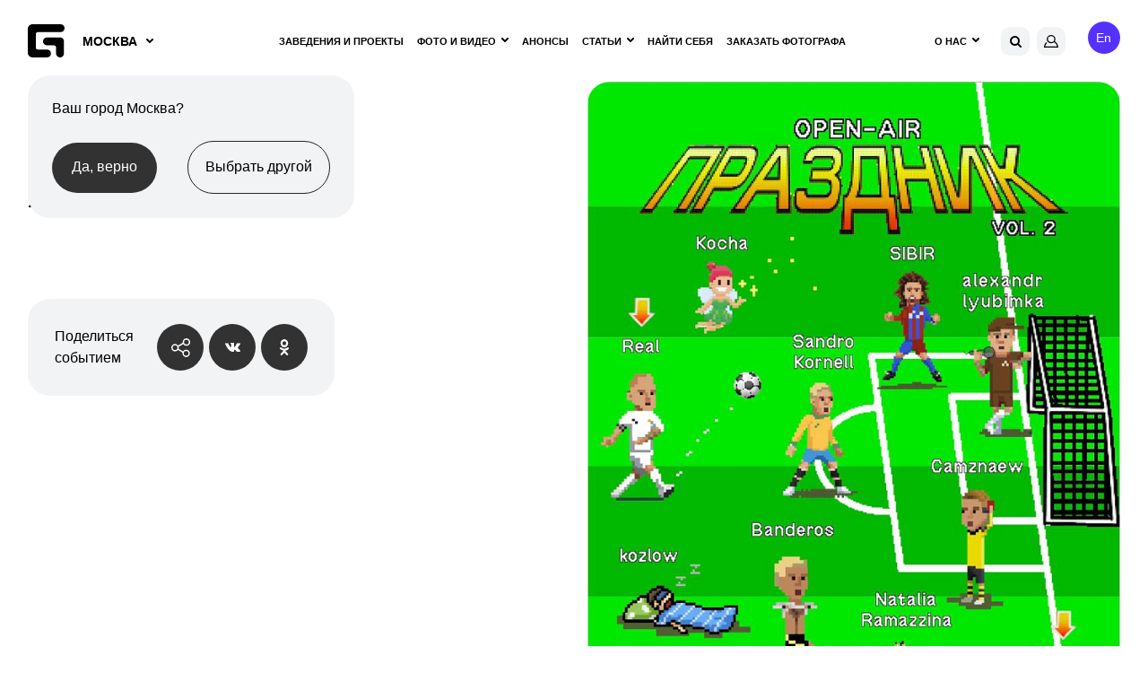

--- FILE ---
content_type: text/html; charset=UTF-8
request_url: https://geometria.ru/event/open-air-prazdnik/
body_size: 17286
content:
<!DOCTYPE html>
<html lang="ru">
<head>
    <title>Open-air праздник | Вечеринки Нижний Новгород</title>
    <meta name="yandex-verification" content="38aea24212fe702a" /><meta name="yandex-verification" content="2dd69f566a29ea88" />    <meta name="yandex-verification" content="196932f575864279" />
    <meta name="google-site-verification" content="zVIqxSSvxvz69ZR7J89-CtwtzM9B2oTGAVntTYHd9yk" />
    <meta name="verify-admitad" content="6ac2974972"/>
    <meta http-equiv="X-UA-Compatible" content="IE=edge">
    <meta name="viewport" content="width=device-width, user-scalable=no, initial-scale=1, viewport-fit=cover">
    <link rel="apple-touch-icon" sizes="180x180" href="/local/templates/main-v2022/img/favicon/apple-touch-icon.png">
    <link rel="icon" type="image/png" sizes="32x32" href="/local/templates/main-v2022/img/favicon/favicon-32x32.png">
    <link rel="icon" type="image/png" sizes="16x16" href="/local/templates/main-v2022/img/favicon/favicon-16x16.png">
    <!--link rel="manifest" href="https://geometria.ru/local/templates/main-v2022/img/favicon/manifest.json"-->
    <link rel="mask-icon" href="/local/templates/main-v2022/img/favicon/safari-pinned-tab.svg" color="#4c5153">
    <meta name="msapplication-TileColor" content="#000000">
    <meta name="theme-color" content="#ffffff">

    <meta name="apple-itunes-app" content="app-id=691868069">
    <meta name="google-play-app" content="app-id=ru.geometria.geometria">
    
        

    
    <meta http-equiv="Content-Type" content="text/html; charset=UTF-8" />
<meta name="robots" content="index, follow" />
<meta name="keywords" content="geopro" />
<meta name="description" content="Open-air праздник. ✔️Анонсы вечеринок от Geometria Нижний Новгород. Будьте в курсе событий в сфере вечеринок!" />
<script data-skip-moving="true">(function(w, d, n) {var cl = "bx-core";var ht = d.documentElement;var htc = ht ? ht.className : undefined;if (htc === undefined || htc.indexOf(cl) !== -1){return;}var ua = n.userAgent;if (/(iPad;)|(iPhone;)/i.test(ua)){cl += " bx-ios";}else if (/Windows/i.test(ua)){cl += ' bx-win';}else if (/Macintosh/i.test(ua)){cl += " bx-mac";}else if (/Linux/i.test(ua) && !/Android/i.test(ua)){cl += " bx-linux";}else if (/Android/i.test(ua)){cl += " bx-android";}cl += (/(ipad|iphone|android|mobile|touch)/i.test(ua) ? " bx-touch" : " bx-no-touch");cl += w.devicePixelRatio && w.devicePixelRatio >= 2? " bx-retina": " bx-no-retina";if (/AppleWebKit/.test(ua)){cl += " bx-chrome";}else if (/Opera/.test(ua)){cl += " bx-opera";}else if (/Firefox/.test(ua)){cl += " bx-firefox";}ht.className = htc ? htc + " " + cl : cl;})(window, document, navigator);</script>


<link href="/local/templates/.default/ajax/ajax.css?1575099155448" type="text/css" rel="stylesheet"/>
<link href="/local/templates/main-v2022/css/fonts.css?16927086321447" type="text/css" rel="stylesheet" data-template-style="true"/>
<link href="/local/templates/main-v2022/css/main.css?1766486293569022" type="text/css" rel="stylesheet" data-template-style="true"/>
<link href="/local/templates/main-v2022/css/new-styles.css?1729574520105928" type="text/css" rel="stylesheet" data-template-style="true"/>
<link href="/local/templates/main-v2022/css/p-style.css?168421769617347" type="text/css" rel="stylesheet" data-template-style="true"/>
<link href="/local/templates/main-v2022/css/dev.css?16595908322279" type="text/css" rel="stylesheet" data-template-style="true"/>
<link href="/local/templates/.default/dist/css/app.css?1760336223368" type="text/css" rel="stylesheet" data-template-style="true"/>
<link href="/local/templates/.default/components/bitrix/search.suggest.input/header-mobile/style.css?1575099155501" type="text/css" rel="stylesheet" data-template-style="true"/>
<link href="/local/templates/main-v2022/template_styles.css?168716473239" type="text/css" rel="stylesheet" data-template-style="true"/>







<meta property="og:type" content="website">
<meta property="og:site_name" content="GEOMETRIA">
<meta property="og:url" content="https://geometria.ru/event/open-air-prazdnik/">
<meta property="og:locale" content="ru_RU">
<meta property="og:image" content="https://s3.geometria.ru/prodgeo/resize_cache/47190999/e14e74968349be09ee1354fc509cee5d/iblock/5b0/5b090b2d2731eacedfff9c3966a6c105/photo_2024_06_21-20.28.49.jpeg">
<meta property="og:image:width" content="504">
<meta property="og:image:height" content="714">
<meta name="twitter:card" content="summary_large_image">
<meta name="twitter:image:src" content="https://geometria.ruhttps://s3.geometria.ru/prodgeo/resize_cache/47190999/e14e74968349be09ee1354fc509cee5d/iblock/5b0/5b090b2d2731eacedfff9c3966a6c105/photo_2024_06_21-20.28.49.jpeg">
<meta name="twitter:url" content="https://geometria.ru/event/open-air-prazdnik/">
<meta name="twitter:domain" content="geometria.ru">
<meta name="twitter:site" content="@GEOMETRIA">
<style>#wait_comp_da21bc59916a867419f741874c1f36ba{display:none;}</style>
<link rel="canonical" href="https://geometria.ru/event/open-air-prazdnik/" />



        <script src="https://vk.com/js/api/openapi.js?169" data-skip-moving="true" async></script>
<!--<script data-skip-moving="true">
    window.vkAsyncInit = function(){
        VK.Retargeting.Init('VK-RTRG-393640-3XN3f');
        VK.Retargeting.Hit();
    }
</script>-->
                
    <noscript><img src="https://vk.com/rtrg?p=VK-RTRG-393640-3XN3f" style="position:fixed; left:-999px;" alt=""/></noscript>
</head>

<body class="inner  loading dir-event-open-air-prazdnik head-menu place-detail-page ">
<div class="video-loader">
    <video class="video-loader__desc" poster="/local/templates/main-v2022/img/geo-loader.jpg" src="/local/templates/main-v2022/img/geo-loader.mp4" muted="" autoplay="autoplay" loop="loop" playsinline="playsinline"></video>
</div>
<div class="adblock-message__cont">
    <div class="wrapper">
        <div class="adblock-message">
            <div class="adblock-message__text">У вас включен блокировщик рекламы, сайт может работать некорректно.</div>
            <button class="adblock-message__btn">OK</button>
        </div>
    </div>
</div>
<div class="mobile-app">
    <div class="mobile-app__close"></div>
    <figure class="mobile-app__icon">
        <img src="/local/templates/main-v2022/img/app-icon.png" width="50" height="50"/>
    </figure>
    <div class="mobile-app__info">
        <div class="ma-info">
            <div class="ma-info__title">GEO.PRO</div>
            <div class="ma-info__developer">Geometria Lab</div>
        </div>
    </div>
    <a target="_blank" href="https://play.google.com/store/apps/details?id=ru.geometria.geometria"
       class="mobile-app__link">Загрузить</a>
</div>
<header class="head">
    <div class="wrapper">
        <div class="head__wrap">
            <div class="head__logo">
                <a href="/" class="logo">
                    <svg width="41" height="37" viewBox="0 0 41 37" fill="none" xmlns="http://www.w3.org/2000/svg">
                        <path fill-rule="evenodd" clip-rule="evenodd" d="M21.3902 28.1879H11.1414C9.91617 28.1879 8.92363 27.2128 8.91477 26.0023L8.91239 26.0001V11.0163H8.91347C8.91347 11.014 8.91239 11.0122 8.91239 11.0117C8.91239 9.79494 9.91017 8.80859 11.1414 8.80859H36.5432C39.0053 8.80859 41 6.83773 41 4.40429C41 1.97255 39.0053 0 36.5432 0H5.34745C2.39439 0 0 2.34328 0 5.23528C0 5.25094 0.00238612 5.26717 0.00238612 5.28298L0 5.28467V31.7141C0 34.6329 2.39439 37 5.34745 37H21.3902C23.8534 37 25.847 35.0273 25.847 32.5941C25.847 30.1626 23.8534 28.1879 21.3902 28.1879Z" fill="currentColor"></path>
                        <path fill-rule="evenodd" clip-rule="evenodd" d="M35.9286 14.6724H21.7839C19.3417 14.6724 16.9207 16.6705 16.9207 19.138C16.9207 21.6039 19.3417 23.6018 21.7839 23.6018H29.2984C30.5209 23.6018 31.509 24.6014 31.509 25.8353C31.5091 25.8377 31.5068 25.84 31.5068 25.8412L31.5091 25.8411V32.5333C31.5091 35.0001 33.4887 37 35.9286 37C38.3707 37 40.3492 35.0001 40.3492 32.5333V19.138C40.3492 16.6705 38.3707 14.6724 35.9286 14.6724Z" fill="currentColor"></path>
                    </svg>
                </a>
                <div class="head__logo-city">
                                        <city-select :new-city-link-fancy-box="true" :new-city-link="'#form-open-new-city'"
                                 :cur-city-id="499"
                                 :cities-list='[{"id":52407,"href":"https:\/\/geometria.ru\/event\/open-air-prazdnik\/?CITY_ID=52407","name":"\u0410\u043b\u0443\u0448\u0442\u0430","marked":false,"is_rf":true,"is_hidden":false},{"id":44744,"href":"https:\/\/geometria.pro\/event\/open-air-prazdnik\/?CITY_ID=44744","name":"\u0410\u043c\u0441\u0442\u0435\u0440\u0434\u0430\u043c","marked":false,"is_rf":false,"is_hidden":false},{"id":3575,"href":"https:\/\/geometria.ru\/event\/open-air-prazdnik\/?CITY_ID=3575","name":"\u0410\u043d\u0430\u043f\u0430","marked":false,"is_rf":true,"is_hidden":false},{"id":51991,"href":"https:\/\/geometria.pro\/event\/open-air-prazdnik\/?CITY_ID=51991","name":"\u0410\u043d\u0442\u0430\u043b\u0438\u044f","marked":false,"is_rf":false,"is_hidden":false},{"id":20862,"href":"https:\/\/geometria.ru\/event\/open-air-prazdnik\/?CITY_ID=20862","name":"\u0410\u0441\u0442\u0440\u0430\u0445\u0430\u043d\u044c","marked":false,"is_rf":true,"is_hidden":false},{"id":27334,"href":"https:\/\/geometria.pro\/event\/open-air-prazdnik\/?CITY_ID=27334","name":"\u0410\u0442\u044b\u0440\u0430\u0443","marked":false,"is_rf":false,"is_hidden":false},{"id":29422,"href":"https:\/\/geometria.ru\/event\/open-air-prazdnik\/?CITY_ID=29422","name":"\u0411\u0430\u043b\u0430\u043a\u043e\u0432\u043e","marked":false,"is_rf":true,"is_hidden":false},{"id":53704,"href":"https:\/\/geometria.pro\/event\/open-air-prazdnik\/?CITY_ID=53704","name":"\u0411\u0430\u043b\u0438","marked":false,"is_rf":false,"is_hidden":false},{"id":53622,"href":"https:\/\/geometria.pro\/event\/open-air-prazdnik\/?CITY_ID=53622","name":"\u0411\u0430\u043d\u0433\u043a\u043e\u043a","marked":false,"is_rf":false,"is_hidden":false},{"id":3707,"href":"https:\/\/geometria.ru\/event\/open-air-prazdnik\/?CITY_ID=3707","name":"\u0411\u0430\u0440\u043d\u0430\u0443\u043b","marked":false,"is_rf":true,"is_hidden":false},{"id":45148,"href":"https:\/\/geometria.pro\/event\/open-air-prazdnik\/?CITY_ID=45148","name":"\u0411\u0430\u0440\u0441\u0435\u043b\u043e\u043d\u0430","marked":false,"is_rf":false,"is_hidden":false},{"id":20867,"href":"https:\/\/geometria.ru\/event\/open-air-prazdnik\/?CITY_ID=20867","name":"\u0411\u0435\u043b\u0433\u043e\u0440\u043e\u0434","marked":false,"is_rf":true,"is_hidden":false},{"id":797184,"href":"https:\/\/geometria.pro\/event\/open-air-prazdnik\/?CITY_ID=797184","name":"\u0411\u0435\u043b\u0433\u0440\u0430\u0434","marked":false,"is_rf":false,"is_hidden":false},{"id":44552,"href":"https:\/\/geometria.pro\/event\/open-air-prazdnik\/?CITY_ID=44552","name":"\u0411\u0435\u0440\u043b\u0438\u043d","marked":false,"is_rf":false,"is_hidden":false},{"id":20912,"href":"https:\/\/geometria.ru\/event\/open-air-prazdnik\/?CITY_ID=20912","name":"\u0411\u0440\u044f\u043d\u0441\u043a","marked":false,"is_rf":true,"is_hidden":false},{"id":10388,"href":"https:\/\/geometria.ru\/event\/open-air-prazdnik\/?CITY_ID=10388","name":"\u0412\u043b\u0430\u0434\u0438\u0432\u043e\u0441\u0442\u043e\u043a","marked":false,"is_rf":true,"is_hidden":false},{"id":20914,"href":"https:\/\/geometria.ru\/event\/open-air-prazdnik\/?CITY_ID=20914","name":"\u0412\u043b\u0430\u0434\u0438\u043c\u0438\u0440","marked":false,"is_rf":true,"is_hidden":false},{"id":3629,"href":"https:\/\/geometria.ru\/event\/open-air-prazdnik\/?CITY_ID=3629","name":"\u0412\u043e\u043b\u0433\u043e\u0433\u0440\u0430\u0434","marked":false,"is_rf":true,"is_hidden":false},{"id":8989,"href":"https:\/\/geometria.ru\/event\/open-air-prazdnik\/?CITY_ID=8989","name":"\u0412\u043e\u0440\u043e\u043d\u0435\u0436","marked":false,"is_rf":true,"is_hidden":false},{"id":3576,"href":"https:\/\/geometria.ru\/event\/open-air-prazdnik\/?CITY_ID=3576","name":"\u0413\u0435\u043b\u0435\u043d\u0434\u0436\u0438\u043a","marked":false,"is_rf":true,"is_hidden":false},{"id":26077,"href":"https:\/\/geometria.pro\/event\/open-air-prazdnik\/?CITY_ID=26077","name":"\u0413\u043e\u0430","marked":false,"is_rf":false,"is_hidden":false},{"id":47415,"href":"https:\/\/geometria.ru\/event\/open-air-prazdnik\/?CITY_ID=47415","name":"\u0414\u043c\u0438\u0442\u0440\u043e\u0432","marked":false,"is_rf":true,"is_hidden":false},{"id":3386,"href":"https:\/\/geometria.ru\/event\/open-air-prazdnik\/?CITY_ID=3386","name":"\u0414\u043e\u043d\u0435\u0446\u043a","marked":false,"is_rf":true,"is_hidden":false},{"id":16416,"href":"https:\/\/geometria.pro\/event\/open-air-prazdnik\/?CITY_ID=16416","name":"\u0414\u0443\u0431\u0430\u0439","marked":false,"is_rf":false,"is_hidden":false},{"id":4084,"href":"https:\/\/geometria.ru\/event\/open-air-prazdnik\/?CITY_ID=4084","name":"\u0415\u0432\u043f\u0430\u0442\u043e\u0440\u0438\u044f","marked":false,"is_rf":true,"is_hidden":false},{"id":2,"href":"https:\/\/geometria.ru\/event\/open-air-prazdnik\/?CITY_ID=2","name":"\u0415\u043a\u0430\u0442\u0435\u0440\u0438\u043d\u0431\u0443\u0440\u0433","marked":false,"is_rf":true,"is_hidden":false},{"id":24080,"href":"https:\/\/geometria.ru\/event\/open-air-prazdnik\/?CITY_ID=24080","name":"\u0418\u0432\u0430\u043d\u043e\u0432\u043e","marked":false,"is_rf":true,"is_hidden":false},{"id":20898,"href":"https:\/\/geometria.ru\/event\/open-air-prazdnik\/?CITY_ID=20898","name":"\u0418\u0436\u0435\u0432\u0441\u043a","marked":false,"is_rf":true,"is_hidden":false},{"id":1024,"href":"https:\/\/geometria.ru\/event\/open-air-prazdnik\/?CITY_ID=1024","name":"\u0418\u0440\u043a\u0443\u0442\u0441\u043a","marked":false,"is_rf":true,"is_hidden":false},{"id":18983,"href":"https:\/\/geometria.ru\/event\/open-air-prazdnik\/?CITY_ID=18983","name":"\u041a\u0430\u0437\u0430\u043d\u044c","marked":false,"is_rf":true,"is_hidden":false},{"id":4801,"href":"https:\/\/geometria.ru\/event\/open-air-prazdnik\/?CITY_ID=4801","name":"\u041a\u0430\u043b\u0438\u043d\u0438\u043d\u0433\u0440\u0430\u0434","marked":false,"is_rf":true,"is_hidden":false},{"id":46977,"href":"https:\/\/geometria.ru\/event\/open-air-prazdnik\/?CITY_ID=46977","name":"\u041a\u0430\u043b\u0443\u0433\u0430","marked":false,"is_rf":true,"is_hidden":false},{"id":16487,"href":"https:\/\/geometria.ru\/event\/open-air-prazdnik\/?CITY_ID=16487","name":"\u041a\u0435\u043c\u0435\u0440\u043e\u0432\u043e","marked":false,"is_rf":true,"is_hidden":false},{"id":30724,"href":"https:\/\/geometria.ru\/event\/open-air-prazdnik\/?CITY_ID=30724","name":"\u041a\u0435\u0440\u0447\u044c","marked":false,"is_rf":true,"is_hidden":false},{"id":504,"href":"https:\/\/geometria.ru\/event\/open-air-prazdnik\/?CITY_ID=504","name":"\u041a\u0438\u0440\u043e\u0432","marked":false,"is_rf":true,"is_hidden":false},{"id":3578,"href":"https:\/\/geometria.ru\/event\/open-air-prazdnik\/?CITY_ID=3578","name":"\u041a\u041c\u0412","marked":false,"is_rf":true,"is_hidden":false},{"id":24081,"href":"https:\/\/geometria.ru\/event\/open-air-prazdnik\/?CITY_ID=24081","name":"\u041a\u043e\u0441\u0442\u0440\u043e\u043c\u0430","marked":false,"is_rf":true,"is_hidden":false},{"id":501,"href":"https:\/\/geometria.ru\/event\/open-air-prazdnik\/?CITY_ID=501","name":"\u041a\u0440\u0430\u0441\u043d\u043e\u0434\u0430\u0440","marked":false,"is_rf":true,"is_hidden":false},{"id":20897,"href":"https:\/\/geometria.ru\/event\/open-air-prazdnik\/?CITY_ID=20897","name":"\u041a\u0440\u0430\u0441\u043d\u043e\u044f\u0440\u0441\u043a","marked":false,"is_rf":true,"is_hidden":false},{"id":20872,"href":"https:\/\/geometria.ru\/event\/open-air-prazdnik\/?CITY_ID=20872","name":"\u041a\u0443\u0440\u0441\u043a","marked":false,"is_rf":true,"is_hidden":false},{"id":20905,"href":"https:\/\/geometria.ru\/event\/open-air-prazdnik\/?CITY_ID=20905","name":"\u041b\u0438\u043f\u0435\u0446\u043a&ensp;","marked":false,"is_rf":true,"is_hidden":false},{"id":46329,"href":"https:\/\/geometria.pro\/event\/open-air-prazdnik\/?CITY_ID=46329","name":"\u041b\u0438\u0441\u0441\u0430\u0431\u043e\u043d","marked":false,"is_rf":false,"is_hidden":false},{"id":33351,"href":"https:\/\/geometria.pro\/event\/open-air-prazdnik\/?CITY_ID=33351","name":"\u041b\u043e\u043d\u0434\u043e\u043d","marked":false,"is_rf":false,"is_hidden":false},{"id":53489,"href":"https:\/\/geometria.pro\/event\/open-air-prazdnik\/?CITY_ID=53489","name":"\u041b\u043e\u0441-\u0410\u043d\u0434\u0436\u0435\u043b\u0435\u0441","marked":false,"is_rf":false,"is_hidden":false},{"id":20860,"href":"https:\/\/geometria.ru\/event\/open-air-prazdnik\/?CITY_ID=20860","name":"\u041b\u0443\u0433\u0430\u043d\u0441\u043a","marked":false,"is_rf":true,"is_hidden":false},{"id":2277,"href":"https:\/\/geometria.ru\/event\/open-air-prazdnik\/?CITY_ID=2277","name":"\u041c\u0430\u0433\u043d\u0438\u0442\u043e\u0433\u043e\u0440\u0441\u043a","marked":false,"is_rf":true,"is_hidden":false},{"id":29017,"href":"https:\/\/geometria.pro\/event\/open-air-prazdnik\/?CITY_ID=29017","name":"\u041c\u0430\u0439\u0430\u043c\u0438","marked":false,"is_rf":false,"is_hidden":false},{"id":20900,"href":"https:\/\/geometria.ru\/event\/open-air-prazdnik\/?CITY_ID=20900","name":"\u041c\u0430\u0445\u0430\u0447\u043a\u0430\u043b\u0430","marked":false,"is_rf":true,"is_hidden":false},{"id":26492,"href":"https:\/\/geometria.pro\/event\/open-air-prazdnik\/?CITY_ID=26492","name":"\u041c\u0438\u043d\u0441\u043a","marked":false,"is_rf":false,"is_hidden":false},{"id":499,"href":"https:\/\/geometria.ru\/event\/open-air-prazdnik\/?CITY_ID=499","name":"\u041c\u043e\u0441\u043a\u0432\u0430","marked":false,"is_rf":true,"is_hidden":false},{"id":3314,"href":"https:\/\/geometria.ru\/event\/open-air-prazdnik\/?CITY_ID=3314","name":"\u041c\u0443\u0440\u043c\u0430\u043d\u0441\u043a","marked":false,"is_rf":true,"is_hidden":false},{"id":20904,"href":"https:\/\/geometria.ru\/event\/open-air-prazdnik\/?CITY_ID=20904","name":"\u041d\u0430\u0431\u0435\u0440\u0435\u0436\u043d\u044b\u0435&ensp;\u0427\u0435\u043b\u043d\u044b","marked":false,"is_rf":true,"is_hidden":false},{"id":17147,"href":"https:\/\/geometria.ru\/event\/open-air-prazdnik\/?CITY_ID=17147","name":"\u041d\u0435\u0444\u0442\u0435\u044e\u0433\u0430\u043d\u0441\u043a","marked":false,"is_rf":true,"is_hidden":false},{"id":502,"href":"https:\/\/geometria.ru\/event\/open-air-prazdnik\/?CITY_ID=502","name":"\u041d\u0438\u0436\u043d\u0438\u0439&ensp;\u041d\u043e\u0432\u0433\u043e\u0440\u043e\u0434","marked":false,"is_rf":true,"is_hidden":false},{"id":508,"href":"https:\/\/geometria.ru\/event\/open-air-prazdnik\/?CITY_ID=508","name":"\u041d\u0438\u0436\u043d\u0438\u0439&ensp;\u0422\u0430\u0433\u0438\u043b","marked":false,"is_rf":true,"is_hidden":false},{"id":20869,"href":"https:\/\/geometria.ru\/event\/open-air-prazdnik\/?CITY_ID=20869","name":"\u041d\u043e\u0432\u043e\u043a\u0443\u0437\u043d\u0435\u0446\u043a","marked":false,"is_rf":true,"is_hidden":false},{"id":3577,"href":"https:\/\/geometria.ru\/event\/open-air-prazdnik\/?CITY_ID=3577","name":"\u041d\u043e\u0432\u043e\u0440\u043e\u0441\u0441\u0438\u0439\u0441\u043a","marked":false,"is_rf":true,"is_hidden":false},{"id":16488,"href":"https:\/\/geometria.ru\/event\/open-air-prazdnik\/?CITY_ID=16488","name":"\u041d\u043e\u0432\u043e\u0441\u0438\u0431\u0438\u0440\u0441\u043a","marked":false,"is_rf":true,"is_hidden":false},{"id":29020,"href":"https:\/\/geometria.pro\/event\/open-air-prazdnik\/?CITY_ID=29020","name":"\u041d\u044c\u044e-\u0419\u043e\u0440\u043a&ensp;","marked":false,"is_rf":false,"is_hidden":false},{"id":20865,"href":"https:\/\/geometria.ru\/event\/open-air-prazdnik\/?CITY_ID=20865","name":"\u041e\u043c\u0441\u043a","marked":false,"is_rf":true,"is_hidden":false},{"id":505,"href":"https:\/\/geometria.ru\/event\/open-air-prazdnik\/?CITY_ID=505","name":"\u041e\u0440\u0435\u043d\u0431\u0443\u0440\u0433","marked":false,"is_rf":true,"is_hidden":false},{"id":20871,"href":"https:\/\/geometria.ru\/event\/open-air-prazdnik\/?CITY_ID=20871","name":"\u041f\u0435\u043d\u0437\u0430","marked":false,"is_rf":true,"is_hidden":false},{"id":20861,"href":"https:\/\/geometria.ru\/event\/open-air-prazdnik\/?CITY_ID=20861","name":"\u041f\u0435\u0440\u043c\u044c","marked":false,"is_rf":true,"is_hidden":false},{"id":3243,"href":"https:\/\/geometria.pro\/event\/open-air-prazdnik\/?CITY_ID=3243","name":"\u041f\u0440\u0430\u0433\u0430","marked":false,"is_rf":false,"is_hidden":false},{"id":1025,"href":"https:\/\/geometria.ru\/event\/open-air-prazdnik\/?CITY_ID=1025","name":"\u0420\u0435\u0433\u0438\u043e\u043d&ensp;\u042e\u0433\u0440\u0430","marked":false,"is_rf":true,"is_hidden":false},{"id":3405,"href":"https:\/\/geometria.ru\/event\/open-air-prazdnik\/?CITY_ID=3405","name":"\u0420\u043e\u0441\u0442\u043e\u0432-\u043d\u0430-\u0414\u043e\u043d\u0443","marked":false,"is_rf":true,"is_hidden":false},{"id":24079,"href":"https:\/\/geometria.ru\/event\/open-air-prazdnik\/?CITY_ID=24079","name":"\u0420\u044b\u0431\u0438\u043d\u0441\u043a","marked":false,"is_rf":true,"is_hidden":false},{"id":20902,"href":"https:\/\/geometria.ru\/event\/open-air-prazdnik\/?CITY_ID=20902","name":"\u0420\u044f\u0437\u0430\u043d\u044c","marked":false,"is_rf":true,"is_hidden":false},{"id":20896,"href":"https:\/\/geometria.ru\/event\/open-air-prazdnik\/?CITY_ID=20896","name":"\u0421\u0430\u043c\u0430\u0440\u0430","marked":false,"is_rf":true,"is_hidden":false},{"id":44181,"href":"https:\/\/geometria.pro\/event\/open-air-prazdnik\/?CITY_ID=44181","name":"\u0421\u0430\u043d-\u041f\u0430\u0443\u043b\u0443","marked":false,"is_rf":false,"is_hidden":false},{"id":506,"href":"https:\/\/geometria.ru\/event\/open-air-prazdnik\/?CITY_ID=506","name":"\u0421\u0430\u043d\u043a\u0442-\u041f\u0435\u0442\u0435\u0440\u0431\u0443\u0440\u0433","marked":false,"is_rf":true,"is_hidden":false},{"id":1026,"href":"https:\/\/geometria.ru\/event\/open-air-prazdnik\/?CITY_ID=1026","name":"\u0421\u0430\u0440\u0430\u0442\u043e\u0432","marked":false,"is_rf":true,"is_hidden":false},{"id":4083,"href":"https:\/\/geometria.ru\/event\/open-air-prazdnik\/?CITY_ID=4083","name":"\u0421\u0435\u0432\u0430\u0441\u0442\u043e\u043f\u043e\u043b\u044c","marked":false,"is_rf":true,"is_hidden":false},{"id":24116,"href":"https:\/\/geometria.ru\/event\/open-air-prazdnik\/?CITY_ID=24116","name":"\u0421\u0438\u043c\u0444\u0435\u0440\u043e\u043f\u043e\u043b\u044c","marked":false,"is_rf":true,"is_hidden":false},{"id":500,"href":"https:\/\/geometria.ru\/event\/open-air-prazdnik\/?CITY_ID=500","name":"\u0421\u043e\u0447\u0438","marked":false,"is_rf":true,"is_hidden":false},{"id":503,"href":"https:\/\/geometria.ru\/event\/open-air-prazdnik\/?CITY_ID=503","name":"\u0421\u0442\u0430\u0432\u0440\u043e\u043f\u043e\u043b\u044c","marked":false,"is_rf":true,"is_hidden":false},{"id":17146,"href":"https:\/\/geometria.ru\/event\/open-air-prazdnik\/?CITY_ID=17146","name":"\u0421\u0443\u0440\u0433\u0443\u0442","marked":false,"is_rf":true,"is_hidden":false},{"id":19784,"href":"https:\/\/geometria.ru\/event\/open-air-prazdnik\/?CITY_ID=19784","name":"\u0422\u0430\u0433\u0430\u043d\u0440\u043e\u0433","marked":false,"is_rf":true,"is_hidden":false},{"id":27356,"href":"https:\/\/geometria.pro\/event\/open-air-prazdnik\/?CITY_ID=27356","name":"\u0422\u0430\u0448\u043a\u0435\u043d\u0442","marked":false,"is_rf":false,"is_hidden":false},{"id":20910,"href":"https:\/\/geometria.ru\/event\/open-air-prazdnik\/?CITY_ID=20910","name":"\u0422\u0432\u0435\u0440\u044c","marked":false,"is_rf":true,"is_hidden":false},{"id":44921,"href":"https:\/\/geometria.pro\/event\/open-air-prazdnik\/?CITY_ID=44921","name":"\u0422\u0435\u043b\u044c-\u0410\u0432\u0438\u0432","marked":false,"is_rf":false,"is_hidden":false},{"id":17810,"href":"https:\/\/geometria.ru\/event\/open-air-prazdnik\/?CITY_ID=17810","name":"\u0422\u043e\u043b\u044c\u044f\u0442\u0442\u0438","marked":false,"is_rf":true,"is_hidden":false},{"id":20901,"href":"https:\/\/geometria.ru\/event\/open-air-prazdnik\/?CITY_ID=20901","name":"\u0422\u043e\u043c\u0441\u043a","marked":false,"is_rf":true,"is_hidden":false},{"id":20908,"href":"https:\/\/geometria.ru\/event\/open-air-prazdnik\/?CITY_ID=20908","name":"\u0422\u0443\u043b\u0430","marked":false,"is_rf":true,"is_hidden":false},{"id":507,"href":"https:\/\/geometria.ru\/event\/open-air-prazdnik\/?CITY_ID=507","name":"\u0422\u044e\u043c\u0435\u043d\u044c","marked":false,"is_rf":true,"is_hidden":false},{"id":20909,"href":"https:\/\/geometria.ru\/event\/open-air-prazdnik\/?CITY_ID=20909","name":"\u0423\u043b\u0430\u043d-\u0423\u0434\u044d","marked":false,"is_rf":true,"is_hidden":false},{"id":509,"href":"https:\/\/geometria.ru\/event\/open-air-prazdnik\/?CITY_ID=509","name":"\u0423\u0444\u0430","marked":false,"is_rf":true,"is_hidden":false},{"id":23230,"href":"https:\/\/geometria.ru\/event\/open-air-prazdnik\/?CITY_ID=23230","name":"\u0424\u0435\u043e\u0434\u043e\u0441\u0438\u044f","marked":false,"is_rf":true,"is_hidden":false},{"id":44533,"href":"https:\/\/geometria.pro\/event\/open-air-prazdnik\/?CITY_ID=44533","name":"\u0425\u0430\u043d\u043e\u0439","marked":false,"is_rf":false,"is_hidden":false},{"id":3894,"href":"https:\/\/geometria.ru\/event\/open-air-prazdnik\/?CITY_ID=3894","name":"\u0427\u0435\u0431\u043e\u043a\u0441\u0430\u0440\u044b","marked":false,"is_rf":true,"is_hidden":false},{"id":1,"href":"https:\/\/geometria.ru\/event\/open-air-prazdnik\/?CITY_ID=1","name":"\u0427\u0435\u043b\u044f\u0431\u0438\u043d\u0441\u043a","marked":false,"is_rf":true,"is_hidden":false},{"id":35319,"href":"https:\/\/geometria.ru\/event\/open-air-prazdnik\/?CITY_ID=35319","name":"\u0428\u0435\u0440\u0435\u0433\u0435\u0448","marked":false,"is_rf":true,"is_hidden":false},{"id":20873,"href":"https:\/\/geometria.ru\/event\/open-air-prazdnik\/?CITY_ID=20873","name":"\u042e\u0436\u043d\u043e-\u0421\u0430\u0445\u0430\u043b\u0438\u043d\u0441\u043a","marked":false,"is_rf":true,"is_hidden":false},{"id":4085,"href":"https:\/\/geometria.ru\/event\/open-air-prazdnik\/?CITY_ID=4085","name":"\u042f\u043b\u0442\u0430","marked":false,"is_rf":true,"is_hidden":false},{"id":3313,"href":"https:\/\/geometria.ru\/event\/open-air-prazdnik\/?CITY_ID=3313","name":"\u042f\u0440\u043e\u0441\u043b\u0430\u0432\u043b\u044c","marked":false,"is_rf":true,"is_hidden":false}]'
                                 :is-rf='true'
                                 :lang='"ru"'></city-select>
                                    </div>
                                                    <div class="popup-mini">
                        <div class="popup-mini__body">
                            <div class="popup-mini__title">Ваш город Москва?
                            </div>
                            <div class="popup-mini__controls">
                                <div class="popup-mini__controls-left">
                                    <a href="javascript:;"
                                       onclick="Cookies.set('CONFIRMATION_CITY', 'Y', {expires: 700, path: '/'}); $('.popup-mini').fadeOut(300);"
                                       class="comment-form__submit">Да, верно</a>
                                </div>
                                <div class="popup-mini__controls-left">
                                    <a href="javascript:;"
                                       class="btn-simple">Выбрать другой</a>
                                </div>
                            </div>
                        </div>
                    </div>
                            </div>
            <div class="head__nav">
                <div class="main-nav">
                    <nav class="main-nav__menu">
    <ul class="main-menu">
                            		    			    				<li><a href="/msk/city/" class="main-menu__link">Заведения и Проекты</a></li>
    		    	                                    		    			<li class="main-menu__item main-menu__item--have-sub">
                    <a href="/reportage/" class="main-menu__link have-sub">Фото и Видео</a>
    				<nav class="submenu__container">
                        <ul class="submenu">
    	                                    		    			    				<li><a href="/reportage/" class="submenu__link">Репортажи</a></li>
    			    		    	                                    		    			    				<li><a href="/tv/" class="submenu__link">GEO TV</a></li>
    			    		    	                                    </ul></nav></li>                    		    			    				<li><a href="/msk/event/" class="main-menu__link">Анонсы</a></li>
    		    	                                    		    			<li class="main-menu__item main-menu__item--have-sub">
                    <a href="/msk/exclusive/" class="main-menu__link have-sub">Статьи</a>
    				<nav class="submenu__container">
                        <ul class="submenu">
    	                                    		    			    				<li><a href="/msk/news/" class="submenu__link">Новости</a></li>
    			    		    	                                    </ul></nav></li>                    		    			    				<li><a href="/facesearch/" class="main-menu__link">Найти себя</a></li>
    		    	                                    		    			    				<li><a href="/order-photographer/" class="main-menu__link">Заказать фотографа</a></li>
    		    	                            </ul>
</nav>
                    <div class="main-nav__about">
                        <ul class="main-menu">
                            <li>
                                <div class="main-menu__link have-sub">О нас</div>
                                <nav class="submenu__container">
                                    <ul class="submenu">
                                                                            <li><a class="submenu__link" href="/promo/uslugi-moskva/">Услуги Москва</a></li>
                                                                                <li><a class="submenu__link" href="/worker/">Сотрудники</a></li>
                                        <li><a class="submenu__link" href="/vacancy/">Вакансии</a></li>
                                        <li><a class="submenu__link" href="/franchise/">Франшиза</a></li>
                                    </ul>
                                </nav>
                            </li>
                        </ul>
                    </div>
                    <div class="main-nav__search">
                        <a href="/search/" title="Поиск" class="search-link"></a>
                    </div>
                    <div class="main-nav__lc">
                        <a href="/personal/?backurl=/event/open-air-prazdnik/" title="Личный кабинет" class="lc-link">
                                                    </a>
                    </div>
                </div>
            </div>
            <div class="head__photoset"><a href="/order/" class="photoset-link" target="_blank"
                                           title="Заказать фотографа">
                    <svg width="20" height="15" viewBox="0 0 19 15" fill="none" xmlns="http://www.w3.org/2000/svg">
                        <path d="M3.958 1.5H1.583V0.75H3.958V1.5ZM13.458 8.25C13.458 9.905 12.038 11.25 10.292 11.25C8.545 11.25 7.125 9.905 7.125 8.25C7.125 6.596 8.545 5.25 10.292 5.25C12.038 5.25 13.458 6.596 13.458 8.25ZM12.667 8.25C12.667 7.007 11.604 6 10.292 6C8.979 6 7.917 7.007 7.917 8.25C7.917 9.493 8.979 10.5 10.292 10.5C11.604 10.5 12.667 9.493 12.667 8.25ZM19 2.25V15H0V2.25H4.695C5.225 2.25 5.718 2 6.012 1.582L7.125 0H13.458L14.571 1.582C14.7214 1.79048 14.9195 1.95991 15.1488 2.07613C15.3781 2.19235 15.6319 2.25197 15.889 2.25H19ZM3.958 5.25C3.958 4.836 3.604 4.5 3.167 4.5C2.729 4.5 2.375 4.836 2.375 5.25C2.375 5.664 2.729 6 3.167 6C3.604 6 3.958 5.664 3.958 5.25V5.25ZM15.042 8.25C15.042 5.764 12.915 3.75 10.292 3.75C7.669 3.75 5.542 5.764 5.542 8.25C5.542 10.736 7.669 12.75 10.292 12.75C12.915 12.75 15.042 10.736 15.042 8.25Z"
                              fill="currentColor"/>
                    </svg>

                </a></div>
            <div class="head__soc">
                                <div class="soc">
    <a href="https://vk.com/geometria.media" class="soc__link" id="bx_3218110189_721459" target="_blank">
        <img src="/local/templates/main-v2022/img/ico-vk.png" alt="ВКонтакте" srcset="/local/templates/main-v2022/img/ico-vk2x.png 2x"/>
    </a>
        <a href="https://www.youtube.com/@geometriarussia" class="soc__link" id="bx_3218110189_727016" target="_blank">
        <img src="/local/templates/main-v2022/img/ico-yt.png" alt="YouTube" srcset="/local/templates/main-v2022/img/ico-yt2x.png 2x"/>
    </a>
    </div>
            </div>
            <div class="head__burger">
                <div class="burger"><span></span></div>
            </div>
            <div class="head__language">
                                    <a href="https://geometria.pro/msk/" class="language-link">En</a>
                            </div>
        </div>
    </div>
    <div class="ads">
        <div class="adv"></div>
        <div class="adv"></div>
        <div class="adv"></div>
    </div>
    </header>


<aside class="mobile-menu">
    <div class="mobile-menu__city">
        <div class="city-select" >
            <select name="city-select" class="city-select-new no-selectize">
                                <option
                                                value="52407">
                    Алушта                </option>
                                <option
                                                value="44744">
                    Амстердам                </option>
                                <option
                                                value="3575">
                    Анапа                </option>
                                <option
                                                value="51991">
                    Анталия                </option>
                                <option
                                                value="20862">
                    Астрахань                </option>
                                <option
                                                value="27334">
                    Атырау                </option>
                                <option
                                                value="29422">
                    Балаково                </option>
                                <option
                                                value="53704">
                    Бали                </option>
                                <option
                                                value="53622">
                    Бангкок                </option>
                                <option
                                                value="3707">
                    Барнаул                </option>
                                <option
                                                value="45148">
                    Барселона                </option>
                                <option
                                                value="20867">
                    Белгород                </option>
                                <option
                                                value="797184">
                    Белград                </option>
                                <option
                                                value="44552">
                    Берлин                </option>
                                <option
                                                value="20912">
                    Брянск                </option>
                                <option
                                                value="10388">
                    Владивосток                </option>
                                <option
                                                value="20914">
                    Владимир                </option>
                                <option
                                                value="3629">
                    Волгоград                </option>
                                <option
                                                value="8989">
                    Воронеж                </option>
                                <option
                                                value="3576">
                    Геленджик                </option>
                                <option
                                                value="26077">
                    Гоа                </option>
                                <option
                                                value="47415">
                    Дмитров                </option>
                                <option
                                                value="3386">
                    Донецк                </option>
                                <option
                                                value="16416">
                    Дубай                </option>
                                <option
                                                value="4084">
                    Евпатория                </option>
                                <option
                                                value="2">
                    Екатеринбург                </option>
                                <option
                                                value="24080">
                    Иваново                </option>
                                <option
                                                value="20898">
                    Ижевск                </option>
                                <option
                                                value="1024">
                    Иркутск                </option>
                                <option
                                                value="18983">
                    Казань                </option>
                                <option
                                                value="4801">
                    Калининград                </option>
                                <option
                                                value="46977">
                    Калуга                </option>
                                <option
                                                value="16487">
                    Кемерово                </option>
                                <option
                                                value="30724">
                    Керчь                </option>
                                <option
                                                value="504">
                    Киров                </option>
                                <option
                                                value="3578">
                    КМВ                </option>
                                <option
                                                value="24081">
                    Кострома                </option>
                                <option
                                                value="501">
                    Краснодар                </option>
                                <option
                                                value="20897">
                    Красноярск                </option>
                                <option
                                                value="20872">
                    Курск                </option>
                                <option
                                                value="20905">
                    Липецк                 </option>
                                <option
                                                value="46329">
                    Лиссабон                </option>
                                <option
                                                value="33351">
                    Лондон                </option>
                                <option
                                                value="53489">
                    Лос-Анджелес                </option>
                                <option
                                                value="20860">
                    Луганск                </option>
                                <option
                                                value="2277">
                    Магнитогорск                </option>
                                <option
                                                value="29017">
                    Майами                </option>
                                <option
                                                value="20900">
                    Махачкала                </option>
                                <option
                                                value="26492">
                    Минск                </option>
                                <option
                         selected="selected"                        value="499">
                    Москва                </option>
                                <option
                                                value="3314">
                    Мурманск                </option>
                                <option
                                                value="20904">
                    Набережные Челны                </option>
                                <option
                                                value="17147">
                    Нефтеюганск                </option>
                                <option
                                                value="502">
                    Нижний Новгород                </option>
                                <option
                                                value="508">
                    Нижний Тагил                </option>
                                <option
                                                value="20869">
                    Новокузнецк                </option>
                                <option
                                                value="3577">
                    Новороссийск                </option>
                                <option
                                                value="16488">
                    Новосибирск                </option>
                                <option
                                                value="29020">
                    Нью-Йорк                 </option>
                                <option
                                                value="20865">
                    Омск                </option>
                                <option
                                                value="505">
                    Оренбург                </option>
                                <option
                                                value="20871">
                    Пенза                </option>
                                <option
                                                value="20861">
                    Пермь                </option>
                                <option
                                                value="3243">
                    Прага                </option>
                                <option
                                                value="1025">
                    Регион Югра                </option>
                                <option
                                                value="3405">
                    Ростов-на-Дону                </option>
                                <option
                                                value="24079">
                    Рыбинск                </option>
                                <option
                                                value="20902">
                    Рязань                </option>
                                <option
                                                value="20896">
                    Самара                </option>
                                <option
                                                value="44181">
                    Сан-Паулу                </option>
                                <option
                                                value="506">
                    Санкт-Петербург                </option>
                                <option
                                                value="1026">
                    Саратов                </option>
                                <option
                                                value="4083">
                    Севастополь                </option>
                                <option
                                                value="24116">
                    Симферополь                </option>
                                <option
                                                value="500">
                    Сочи                </option>
                                <option
                                                value="503">
                    Ставрополь                </option>
                                <option
                                                value="17146">
                    Сургут                </option>
                                <option
                                                value="19784">
                    Таганрог                </option>
                                <option
                                                value="27356">
                    Ташкент                </option>
                                <option
                                                value="20910">
                    Тверь                </option>
                                <option
                                                value="44921">
                    Тель-Авив                </option>
                                <option
                                                value="17810">
                    Тольятти                </option>
                                <option
                                                value="20901">
                    Томск                </option>
                                <option
                                                value="20908">
                    Тула                </option>
                                <option
                                                value="507">
                    Тюмень                </option>
                                <option
                                                value="20909">
                    Улан-Удэ                </option>
                                <option
                                                value="509">
                    Уфа                </option>
                                <option
                                                value="23230">
                    Феодосия                </option>
                                <option
                                                value="44533">
                    Ханой                </option>
                                <option
                                                value="3894">
                    Чебоксары                </option>
                                <option
                                                value="1">
                    Челябинск                </option>
                                <option
                                                value="35319">
                    Шерегеш                </option>
                                <option
                                                value="20873">
                    Южно-Сахалинск                </option>
                                <option
                                                value="4085">
                    Ялта                </option>
                                <option
                                                value="3313">
                    Ярославль                </option>
                            </select>
        </div>
    </div>
    <div class="mobile-menu__search">
        <form action="/search/">
    <div class="mobile-search">
        <input
        	        	size="100"
        	        	name="q"
        	id="qplSKIW"
        	value=""
            placeholder="Поиск" class="search-suggest mobile-search__input"
        	type="text"
        	autocomplete="off"
        />
        <input type="submit" class="mobile-search__submit"/>
    </div>
</form>    </div>
    <ul class="mobile-menu__list">
    							                <li class="mobile-menu__el"><a href="/promo/uslugi-moskva/" class="mobile-menu__link">Услуги Москва</a></li>
							    							                <li class="mobile-menu__el"><a href="/msk/city/" class="mobile-menu__link">Заведения и Проекты</a></li>
							    							<li class="mobile-menu__el">
				<span class="mobile-menu__sub-title">Фото и Видео</span>
                <nav class="mobile-menu__submenu">
                    <ul class="submenu">
				    											<li class="mobile-menu__el"><a href="/msk/reportage/" class="mobile-menu__link">Репортажи</a></li>
							    											<li class="mobile-menu__el"><a href="/msk/tv/" class="mobile-menu__link">GEO TV</a></li>
							    			</ul></nav></li>							                <li class="mobile-menu__el"><a href="/msk/event/" class="mobile-menu__link">Анонсы</a></li>
							    							<li class="mobile-menu__el">
				<span class="mobile-menu__sub-title">Новости и статьи</span>
                <nav class="mobile-menu__submenu">
                    <ul class="submenu">
				    											<li class="mobile-menu__el"><a href="/msk/news/" class="mobile-menu__link">Новости</a></li>
							    											<li class="mobile-menu__el"><a href="/msk/exclusive/" class="mobile-menu__link">Статьи</a></li>
							    			</ul></nav></li>							                <li class="mobile-menu__el"><a href="/facesearch/" class="mobile-menu__link">Найти себя</a></li>
							    							                <li class="mobile-menu__el"><a href="/order-photographer/" class="mobile-menu__link">Заказать фотографа</a></li>
							    							<li class="mobile-menu__el">
				<span class="mobile-menu__sub-title">О нас</span>
                <nav class="mobile-menu__submenu">
                    <ul class="submenu">
				    											<li class="mobile-menu__el"><a href="/worker/" class="mobile-menu__link">Сотрудники</a></li>
							    											<li class="mobile-menu__el"><a href="/vacancy/" class="mobile-menu__link">Вакансии</a></li>
							    											<li class="mobile-menu__el"><a href="/franchise/" class="mobile-menu__link">Франшиза</a></li>
								</ul></nav></li></ul>
    <div class="mobile-menu__personal">
        <div class="mobile-pers">
            <div class="mobile-pers__login">
                                    <a href="/personal/?backurl=/event/open-air-prazdnik/" >Вход</a>
                            </div>
        </div>
    </div>
    <div class="mobile-menu__app">
        <a class="app-link" href="https://redirect.appmetrica.yandex.com/serve/458969968768254322">
            <div class="app-link__img">
                <figure class="app-link__img-android">
                    <img class="dark-theme" src="/local/templates/main-v2022/img/app/android-app-white.png">
                    <img class="white-theme" src="/local/templates/main-v2022/img/app/android-app-black.png">
                </figure>
                <figure class="app-link__img-ios">
                    <img class="dark-theme" src="/local/templates/main-v2022/img/app/ios-app-white.png">
                    <img class="white-theme" src="/local/templates/main-v2022/img/app/ios-app-black.png">
                </figure>
            </div>
        </a>
    </div>
        <div class="mobile-menu__footer">
        <div class="mobile-menu__soc">
                        <div class="f-soc">
	    <a href="https://vk.com/geometria.media" class="f-soc__link" id="bx_651765591_721459" target="_blank">
        <img src="/local/templates/main/img/ico-vk.png" alt="ВКонтакте" srcset="/local/templates/main/img/ico-vk2x.png 2x"/>
    </a>
    	    <a href="https://www.youtube.com/@geometriarussia" class="f-soc__link" id="bx_651765591_727016" target="_blank">
        <img src="/local/templates/main/img/ico-yt.png" alt="YouTube" srcset="/local/templates/main/img/ico-yt2x.png 2x"/>
    </a>
    </div>
        </div>
    </div>
</aside>
<main id="content">
    <div class="right-block">
        <div class="right-block__draggable"></div>
    </div>
    
    
                    <div class="place-detail-page">
    <div class="wrapper">
        <section class="section place-block">
    <div class="place-block__content">
        <div class="place-block__content-left place-block__content-left--event">
            <h1 class="place-block__title">Open-air праздник</h1>
            <div class="place-block__event-info">
                <div class="place-block__event-block">
                    <div class="place-block__event-label">Дата проведения:</div>
                    <div class="place-block__event-text">29 июня</div>
                </div>
                                                <noindex>
                    <div class="block-support-btns" style="margin: 20px 0;">
                    <span class="btn_public-edit" style="display: none;">
                        <a href="/bitrix/admin/iblock_element_edit.php?IBLOCK_ID=6&type=events&ID=784801&lang=ru&find_section_section=-1&WF=Y" target="_blank" rel="nofollow">Изменить событие</a>
                    </span>
                        <span class="btn_public-edit" style="display: none;">
                        <a href="javascript:;" class="link-attach-element" rel="nofollow" data-elementId="784801">"Подтянуть" элемент в свой(и) город(а)</a>
                    </span>
                    </div>
                </noindex>
            </div>
                        <div class="place-block__event-share">
                <div class="place-block__share">
                    <div class="place-block__share-label">Поделиться<br> событием</div>
                    <div class="share-soc">
                        <div class="ya-share2__hide open-on-hover"></div>
                        <div
                                class="ya-share2"
                                data-services="twitter,viber,whatsapp,telegram"
                                data-bare data-title=""
                                data-description=""
                                data-image="https://geo.prohttps://s3.geometria.ru/prodgeo/resize_cache/47190999/e14e74968349be09ee1354fc509cee5d/iblock/5b0/5b090b2d2731eacedfff9c3966a6c105/photo_2024_06_21-20.28.49.jpeg"></div>
                        <div
                                class="ya-share2 share-soc__socials"
                                data-services="vkontakte,odnoklassniki"
                                data-bare data-title=""
                                data-description=""
                                data-image="https://geo.prohttps://s3.geometria.ru/prodgeo/resize_cache/47190999/e14e74968349be09ee1354fc509cee5d/iblock/5b0/5b090b2d2731eacedfff9c3966a6c105/photo_2024_06_21-20.28.49.jpeg"></div>
                    </div>
                </div>
            </div>
        </div>
        <div class="place-block__content-right">
            <div class="place-block__event-banner">
                                    <img class="place-block__event-image" src="https://s3.geometria.ru/prodgeo/resize_cache/47190999/8ea3f4ad66a1525d710bd9ce109f1766/iblock/5b0/5b090b2d2731eacedfff9c3966a6c105/photo_2024_06_21-20.28.49.jpeg"/>
                                <div class="place-block__event-content">
                    <ul class="tags-list tags-list--light">
                        <li class="tags-list__tag">Событие</li>
                    </ul>
                    <button class="favorite-link" data-role="bookmark-btn" data-oid="IB:6:784801"></button>
                </div>
            </div>
        </div>
    </div>
    <div class="place-block__bottom place-block__bottom--row">
        <div class="place-block__desc">
            <div class="place-block__desc-name">Описание:</div>
            <div class="place-block__desc-text">
                Праздник к нам приходит! 29 июня отмечаем день молодежи, в составе - все звезды. Программа планируется насыщенная: будет ваша любимая музыка и много сюрпризов. Так что не надо стесняться, собирайте друзей и приходите на праздник!<br />
<br />
Line-up:<br />
Kocha<br />
Banderos &#40;дуэт красивые&#41;<br />
Sandro Kornell x Camznaew<br />
Natalia Ramazzina &#40;live&#41;<br />
Alexandr Lyubimka &#40;live&#41;<br />
Sibir<br />
Real<br />
<br />
Официальная страница<br />
                            </div>
        </div>
    </div>
</section>
        <section class="section">
                    </section>
                        <div id="comp_da21bc59916a867419f741874c1f36ba"><div id="section-comments" class="reportage-detail__content">
    <div class="reportage__content-comments">
    	<div class="report-comments">
    		<div class="report-comments__title">
    			<div class="report-comments__title-text">
    				<div class="main-title">Комментарии</div>
    			</div>
    			<div class="report-comments__title-actions">
    				<div class="r-actions">
                            					<div class="r-actions__action">
    						<a class="share-link" href="javascript:;" onclick="document.getElementById('reportageShareComment').showModal();"></a>
    					</div>
    					<div class="r-actions__action">
    						<a class="favorite-link favorite-link--circle"  data-role="bookmark-btn" data-oid="IB:6:784801" href="javascript:;"></a>
    					</div>
                                                <dialog id="reportageShareComment">
                            <div class="dialog-header"><button onclick="document.getElementById('reportageShareComment').close();">x</button></div>
                            <div class="dialog-body">
                                <div class="ya-share2"
                                     data-services="vkontakte,odnoklassniki,twitter,viber,whatsapp,telegram"
                                     data-shape="round"
                                     data-color-scheme="blackwhite"
                                     data-size="l"
                                     data-curtain></div>
                            </div>
                        </dialog>
    				</div>
    			</div>
    		</div>
            <div class="report-comments__list">
                <div class="report-comments__list">
					<div class="comments-list">
						<div id="form-comment-block" class="comments-list__write">
							
<form id="form-comment" name="form-comment" action="/event/open-air-prazdnik/" onkeydown="submitCommentOnCtrlEnter(event);" method="post"><input type="hidden" name="bxajaxid" id="bxajaxid_da21bc59916a867419f741874c1f36ba_8BACKi" value="da21bc59916a867419f741874c1f36ba" /><input type="hidden" name="AJAX_CALL" value="Y" />
                                                                                                                                <input type="hidden" name="sessid" id="sessid" value="2e92fb4af9b4ceb31a2ad4670554aa2c" />                                <input type="hidden" id="ANSWER_FOR_ID" name="COMMENT[ANSWER_FOR_ID]" value="" />
								<div class="r-comment">
									<div class="r-comment__profile">
										<div class="profile">
											<figure class="profile__img">
                                                <img src="/local/templates/main-v2022/img/50x50.png" alt="avatar" width="64" height="64" />
											</figure>
											<figcaption class="profile__name">Аноним</figcaption>
										</div>
									</div>
									<div class="r-comment__rating">
										<div class="rating">
                                            											<input class="rating__radio" type="radio" name="COMMENT[RATING]" value="5" id="rating-5"/>
											<label class="rating__label" for="rating-5"></label>
                                            											<input class="rating__radio" type="radio" name="COMMENT[RATING]" value="4" id="rating-4"/>
											<label class="rating__label" for="rating-4"></label>
                                            											<input class="rating__radio" type="radio" name="COMMENT[RATING]" value="3" id="rating-3"/>
											<label class="rating__label" for="rating-3"></label>
                                            											<input class="rating__radio" type="radio" name="COMMENT[RATING]" value="2" id="rating-2"/>
											<label class="rating__label" for="rating-2"></label>
                                            											<input class="rating__radio" type="radio" name="COMMENT[RATING]" value="1" id="rating-1"/>
											<label class="rating__label" for="rating-1"></label>
                                            										</div>
									</div>
									<div class="r-comment__body">
										<textarea id="COMMENT_TEXT" name="COMMENT[TEXT]" class="default-input__input default-input__input--textarea" placeholder="Напишите что-нибудь"></textarea>
                                                                            </div>
									<div class="r-comment__btn">
										<input id="btnCommentAdd" name="COMMENT[ADD]" onclick="return submitBootstrapForm('form-comment');" class="default-btn" type="submit" value="Отправить"/>
									</div>
								</div>
							</form>
						</div>
                                            </div>
                </div>
            </div>
        </div>
	</div>
</div>
</div>
    </div>
</div></main>

<div class="wrapper"
    >
	<footer class="footer">
        <div class="footer__info">
            <div class="f-info">
                <div class="f-info__title">Geometria.</div>
                <nav class="f-info__menu">
					<ul class="f-menu">
	        <li><a href="/promo/uslugi-moskva/" class="f-menu__link">Услуги Москва</a></li>
		        <li><a href="/msk/city/" class="f-menu__link">GEO EVENT</a></li>
		        <li><a href="/facesearch/" class="f-menu__link">GEO ME</a></li>
		        <li><a href="/order-photographer/" class="f-menu__link">GEO PRO</a></li>
	</ul>
					<ul class="f-menu">
	        <li><a href="https://geoage.ru/" class="f-menu__link">GEO AGENCY</a></li>
		        <li><a href="/worker/" class="f-menu__link">Сотрудники</a></li>
		        <li><a href="/vacancy/" class="f-menu__link">Вакансии</a></li>
		        <li><a href="/msk/sitemap/" class="f-menu__link">Карта сайта</a></li>
	</ul>
					                    <ul class="f-menu">
		<li><a href="https://vk.com/geometria.media" class="f-menu__link" id="bx_3099439860_721459" target="_blank">ВКонтакте</a></li>
		<li><a href="https://www.youtube.com/@geometriarussia" class="f-menu__link" id="bx_3099439860_727016" target="_blank">YouTube</a></li>
</ul>
				</nav>
                <div class="f-info__copy">
					<div class="f-copy">
						<div class="f-copy__logo">
							<img src="/local/templates/main-v2022/img/new-geo-logo-black.svg">
						</div>
						<div class="f-copy__text">
							<a href="/docs/downloadable-content-agreement/">Пользовательское соглашение</a><br>
							<a href="/docs/product-information/">Информационный продукт</a><br>
                            <a href="/upload/Политика конфиденциальности.docx" target="_blank">Политика конфиденциальности</a>
							<div>© Geometria 2026 все права защищены</div>
						</div>
					</div>
				</div>
            </div>
        </div>
        <div class="footer__app">
            <div class="f-app">
                <div class="f-app__info">
                    <div class="f-app__info-title">Скачайте мобильное приложение.</div>
                    <div class="f-app__info-links">
                        <div class="app-links">
                            <a href="https://redirect.appmetrica.yandex.com/serve/458969968768254322" class="app-links__link" target="_blank">
                                                                <img src="/local/templates/main-v2022/img/apstore-app.png" alt="App Store">
                                                            </a>
                            <a href="https://play.google.com/store/apps/details?id=ru.geometria.geometria&hl=ru&gl=US" class="app-links__link" target="_blank">
                                <img src="/local/templates/main-v2022/img/googleplay-app.png" alt="Google Play">
                            </a>
                        </div>
                    </div>
                </div>
                <figure class="f-app__img">
                    <img loading="lazy" src="/local/templates/main-v2022/img/iphone.png?v=2">
                </figure>
            </div>
        </div>
    </div>
</footer>
<div id="form-open-new-city" class="fancybox-content forms-user" style="display: none; max-width: 650px;">
    <div class="h4 font-weight-light">Открой франшизу GEO.PRO в своем городе</div>
    <div class="form-cont">
        <div id="comp_a6b88165bf37e91ab179086f5634128d">
<form id="add_element_form__32" data-test="1234" name="iblock_add" action="/event/open-air-prazdnik/" method="post" enctype="multipart/form-data"><input type="hidden" name="bxajaxid" id="bxajaxid_a6b88165bf37e91ab179086f5634128d_Ar8Szp" value="a6b88165bf37e91ab179086f5634128d" /><input type="hidden" name="AJAX_CALL" value="Y" />    <input type="hidden" name="sessid" id="sessid_1" value="2e92fb4af9b4ceb31a2ad4670554aa2c" />
    <div class="form-login_container">
                <p class="form-login__top-text">
            Стань не только владельцем прибыльного бизнеса, а частью огромной компании профессионалов более чем в 60 городах России и зарубежья.
            <br><br>
            GEOMETRIA.RU — это масштабный челлендж в индустрии фото- и видеосъёмки, продакшена событий и рекламных кампаний. Расти вместе с нами!
        </p>
                <input type="hidden" id="recaptchaV3TokenInput" name="RECAPTCHA_V3_TOKEN" value="">
                                                    <div class="form-group">
                                                    <input
                                placeholder="Название"
                                                                class="form-control "
                                type="hidden"
                                name="PROPERTY[NAME][0]"
                                size="30"
                                value="Предложение нового города"
                                />                </div>
                                            <div class="form-group">
                                                    <input
                                placeholder="ФИО"
                                required=""                                class="form-control "
                                type="text"
                                name="PROPERTY[228][0]"
                                size="30"
                                value=""
                                />                </div>
                                            <div class="form-group">
                                                    <input
                                placeholder="E-mail"
                                required=""                                class="form-control "
                                type="text"
                                name="PROPERTY[229][0]"
                                size="30"
                                value=""
                                />                </div>
                                            <div class="form-group">
                                                    <input
                                placeholder="Номер телефона"
                                required=""                                class="form-control  mask--phone"
                                type="text"
                                name="PROPERTY[230][0]"
                                size="30"
                                value=""
                                />                </div>
                                            <div class="form-group">
                                                    <input
                                placeholder="Город"
                                required=""                                class="form-control "
                                type="text"
                                name="PROPERTY[231][0]"
                                size="30"
                                value=""
                                />                </div>
                                            <div class="form-group">
                                                    <textarea
                                        required=""                                        placeholder="Почему вам интересен проект GEO PRO"
                                        class="form-control"
                                        cols="30"
                                        rows="10"
                                        name="PROPERTY[232][0]"
                                ></textarea>
                </div>
                    

        <div class="form-agree">
            <input class="form-agree__input" required="required" type="checkbox" name="agree" id="agree-privacy-32">
            <label class="form-agree__label" for="agree-privacy-32">
                                    Согласен на обработку <a href="/docs/pdn/" target="_blank">персональных данных</a> и ознакомлен с <a href="/docs/user-agreement" target="_blank">пользовательским соглашением</a>                            </label>
        </div>


        <div class="form-btns">
            <input class="btn btn-primary" onclick="return submitBootstrapForm('add_element_form__32'); putRecaptchaCodeIntoInput();" type="submit" name="iblock_submit" value="Отправить"/>
        </div>

    </div>


</form></div>    </div>
</div>
<!-- Yandex.Metrika counter -->

<noscript><div><img src="https://mc.yandex.ru/watch/52862563" style="position:absolute; left:-9999px;" alt="" /></div></noscript>
<!-- /Yandex.Metrika counter -->

<script>if(!window.BX)window.BX={};if(!window.BX.message)window.BX.message=function(mess){if(typeof mess==='object'){for(let i in mess) {BX.message[i]=mess[i];} return true;}};</script>
<script>(window.BX||top.BX).message({"JS_CORE_LOADING":"Загрузка...","JS_CORE_NO_DATA":"- Нет данных -","JS_CORE_WINDOW_CLOSE":"Закрыть","JS_CORE_WINDOW_EXPAND":"Развернуть","JS_CORE_WINDOW_NARROW":"Свернуть в окно","JS_CORE_WINDOW_SAVE":"Сохранить","JS_CORE_WINDOW_CANCEL":"Отменить","JS_CORE_WINDOW_CONTINUE":"Продолжить","JS_CORE_H":"ч","JS_CORE_M":"м","JS_CORE_S":"с","JSADM_AI_HIDE_EXTRA":"Скрыть лишние","JSADM_AI_ALL_NOTIF":"Показать все","JSADM_AUTH_REQ":"Требуется авторизация!","JS_CORE_WINDOW_AUTH":"Войти","JS_CORE_IMAGE_FULL":"Полный размер"});</script><script src="/bitrix/js/main/core/core.js?1768970974537531"></script><script>BX.Runtime.registerExtension({"name":"main.core","namespace":"BX","loaded":true});</script>
<script>BX.setJSList(["\/bitrix\/js\/main\/core\/core_ajax.js","\/bitrix\/js\/main\/core\/core_promise.js","\/bitrix\/js\/main\/polyfill\/promise\/js\/promise.js","\/bitrix\/js\/main\/loadext\/loadext.js","\/bitrix\/js\/main\/loadext\/extension.js","\/bitrix\/js\/main\/polyfill\/promise\/js\/promise.js","\/bitrix\/js\/main\/polyfill\/find\/js\/find.js","\/bitrix\/js\/main\/polyfill\/includes\/js\/includes.js","\/bitrix\/js\/main\/polyfill\/matches\/js\/matches.js","\/bitrix\/js\/ui\/polyfill\/closest\/js\/closest.js","\/bitrix\/js\/main\/polyfill\/fill\/main.polyfill.fill.js","\/bitrix\/js\/main\/polyfill\/find\/js\/find.js","\/bitrix\/js\/main\/polyfill\/matches\/js\/matches.js","\/bitrix\/js\/main\/polyfill\/core\/dist\/polyfill.bundle.js","\/bitrix\/js\/main\/core\/core.js","\/bitrix\/js\/main\/polyfill\/intersectionobserver\/js\/intersectionobserver.js","\/bitrix\/js\/main\/lazyload\/dist\/lazyload.bundle.js","\/bitrix\/js\/main\/polyfill\/core\/dist\/polyfill.bundle.js","\/bitrix\/js\/main\/parambag\/dist\/parambag.bundle.js"]);
</script>
<script>(window.BX||top.BX).message({"LANGUAGE_ID":"ru","FORMAT_DATE":"DD.MM.YYYY","FORMAT_DATETIME":"DD.MM.YYYY HH:MI:SS","COOKIE_PREFIX":"GEOMETRIA_","SERVER_TZ_OFFSET":"10800","UTF_MODE":"Y","SITE_ID":"s1","SITE_DIR":"\/","USER_ID":"","SERVER_TIME":1769346664,"USER_TZ_OFFSET":0,"USER_TZ_AUTO":"Y","bitrix_sessid":"2e92fb4af9b4ceb31a2ad4670554aa2c"});</script><script src="/bitrix/js/hooli.bookmark/script.js?16685123173235"></script>
<script src="/bitrix/js/main/ajax.js?157509915035509"></script>
<script>var obHooliBookmark = new hooliBookmark("s1", "ru", {addedClassToggle :"active"}); document.addEventListener("DOMContentLoaded", () => {obHooliBookmark.init();});</script>
<script>window.isAdmin = false;</script>
<script>window.isDownload = false;</script>
<script>window.userId = "0";</script>
<script>window.arUserFriends = [];</script>
<script>var likeComments = [];</script>
<script>var dislikeComments = [];</script>
<script>var likeElements = [];</script>
<script>var dislikeElements = [];</script>
<script src="https://www.google.com/recaptcha/api.js?render=6Lfpr-IUAAAAACoxOvRA-kMsORuTGR97nLc_dJoN"></script><script>grecaptcha.ready(function(){grecaptcha.execute("6Lfpr-IUAAAAACoxOvRA-kMsORuTGR97nLc_dJoN", {action: "loadpage"}).then(function(token){BX.ajax.post("/local/recaptcha/", {token: token});});});</script>
<script src="https://yastatic.net/share2/share.js" async="async"></script>
<script src="https://api-maps.yandex.ru/2.1/?lang=ru_RU" type="text/javascript"></script>
<script async src="//twemoji.maxcdn.com/2/twemoji.min.js?11.0"></script>
<script src="/local/templates/main-v2022/js/url.min.js?17295814823700"></script>
<script src="/local/templates/main-v2022/js/vendors.js?1729581489709045"></script>
<script src="/local/templates/main-v2022/js/xpage.js?17295814897228"></script>
<script src="/local/templates/main-v2022/js/base.js?1758277773424488"></script>
<script src="/local/templates/main-v2022/js/common.js?1729581489153440"></script>
<script src="/local/templates/main-v2022/js/jquery.cookie.js?17295814823140"></script>
<script src="/local/templates/.default/dist/js/chunk-vendors.js?1760336223281581"></script>
<script src="/local/templates/.default/dist/js/app.js?176033622358628"></script>
<script src="/local/templates/main-v2022/js/inner-page.js?172958148959920"></script>
<script src="/local/templates/main-v2022/vendors/jquery.inputmask.bundle.min.js?165959083472062"></script>
<script src="/local/templates/main-v2022/js/p-script.js?172958148228309"></script>
<script src="/local/templates/main-v2022/js/inputmask.js?1729581482198252"></script>
<script src="/local/templates/main-v2022/js/dev.js?1729581482247"></script>
<script src="/local/templates/main-v2022/components/bitrix/system.pagenavigation/.default/script.js?16595908321204"></script>
<script src="/local/templates/.default/components/bitrix/search.suggest.input/header-mobile/script.js?158209111912539"></script>
<script src="/local/components/xpage/comments/js/twemoji.js?1702882336708"></script>
<script src="/local/templates/main-v2022/components/xpage/comments/.default/script.js?1668675828177"></script>
<script>new Image().src='https://en.geo.pro/bitrix/spread.php?s=R0VPTUVUUklBX19DSVRZX0lEATQ5OQEyMDg0NzA2NjU5AS8BAQEC.1769346724.01362b9f2d4cd6fbf6a5989a28345c0445224c7ee5c672252d8de85ec194c3bf';
new Image().src='https://geometria.pro/bitrix/spread.php?s=R0VPTUVUUklBX19DSVRZX0lEATQ5OQEyMDg0NzA2NjU5AS8BAQEC.1769346724.01362b9f2d4cd6fbf6a5989a28345c0445224c7ee5c672252d8de85ec194c3bf';
</script>



<script>
        var backurl = "\/event\/open-air-prazdnik\/";
		BX.message({ SITE_LANG: 'RU' });
		BX.message({ JS_EVENT_TITLE: 'Событие' });
		BX.message({ JS_REPORTAGE_TITLE: 'Репортаж' });
		BX.message({ JS_EXCLUSIVE_TITLE: 'Эксклюзив' });
		BX.message({ JS_NEWS_TITLE: 'Новости' });
		BX.message({ JS_NEWS_BTN: 'Читать новости' });
		BX.message({ JS_LOAD_MORE: 'Показать еще' });
		BX.message({ JS_LOAD_TEXT: 'Загрузка' });
		BX.message({ INPUT_ERROR_1: 'Поле обязательно для заполнения' });
		BX.message({ INPUT_ERROR_2: 'Поле заполнено неправильно' });
    </script>

<script type="text/javascript">!function(){var t=document.createElement("script");t.type="text/javascript",t.async=!0,t.src='https://vk.com/js/api/openapi.js?169',t.onload=function(){VK.Retargeting.Init("VK-RTRG-393640-3XN3f"),VK.Retargeting.Hit()},document.head.appendChild(t)}();</script><script>
	BX.ready(function(){
		var input = BX("qplSKIW");
		if (input)
			new JsSuggest(input, 'pe:10,md5:,site:s1');
	});
</script>
<script>
function _processform_8BACKi(){
	if (BX('bxajaxid_da21bc59916a867419f741874c1f36ba_8BACKi'))
	{
		var obForm = BX('bxajaxid_da21bc59916a867419f741874c1f36ba_8BACKi').form;
		BX.bind(obForm, 'submit', function() {BX.ajax.submitComponentForm(this, 'comp_da21bc59916a867419f741874c1f36ba', true)});
	}
	BX.removeCustomEvent('onAjaxSuccess', _processform_8BACKi);
}
if (BX('bxajaxid_da21bc59916a867419f741874c1f36ba_8BACKi'))
	_processform_8BACKi();
else
	BX.addCustomEvent('onAjaxSuccess', _processform_8BACKi);
</script><script>
BX.ready(function(){
    BX.message({
        XPAGE_COMMENTS_COMPONENT_TEMPLATE_PATH: '/local/templates/main-v2022/components/xpage/comments/.default'
    });
    });
</script><script>if (window.location.hash != '' && window.location.hash != '#') top.BX.ajax.history.checkRedirectStart('bxajaxid', 'a6b88165bf37e91ab179086f5634128d')</script><script>
function _processform_Ar8Szp(){
	if (BX('bxajaxid_a6b88165bf37e91ab179086f5634128d_Ar8Szp'))
	{
		var obForm = BX('bxajaxid_a6b88165bf37e91ab179086f5634128d_Ar8Szp').form;
		BX.bind(obForm, 'submit', function() {BX.ajax.submitComponentForm(this, 'comp_a6b88165bf37e91ab179086f5634128d', true)});
	}
	BX.removeCustomEvent('onAjaxSuccess', _processform_Ar8Szp);
}
if (BX('bxajaxid_a6b88165bf37e91ab179086f5634128d_Ar8Szp'))
	_processform_Ar8Szp();
else
	BX.addCustomEvent('onAjaxSuccess', _processform_Ar8Szp);
</script>
<script>if (top.BX.ajax.history.bHashCollision) top.BX.ajax.history.checkRedirectFinish('bxajaxid', 'a6b88165bf37e91ab179086f5634128d');</script><script>top.BX.ready(BX.defer(function() {window.AJAX_PAGE_STATE = new top.BX.ajax.component('comp_a6b88165bf37e91ab179086f5634128d'); top.BX.ajax.history.init(window.AJAX_PAGE_STATE);}))</script><script type="text/javascript" >
  (function(m,e,t,r,i,k,a){m[i]=m[i]||function(){(m[i].a=m[i].a||[]).push(arguments)};
  m[i].l=1*new Date();k=e.createElement(t),a=e.getElementsByTagName(t)[0],k.async=1,k.src=r,a.parentNode.insertBefore(k,a)})
  (window, document, "script", "https://mc.yandex.ru/metrika/tag.js", "ym");

  ym(52862563, "init", {
        clickmap:true,
       trackLinks:true,
       accurateTrackBounce:true,
       webvisor:true
  });
</script></body>
</html>

--- FILE ---
content_type: text/html; charset=utf-8
request_url: https://www.google.com/recaptcha/api2/anchor?ar=1&k=6Lfpr-IUAAAAACoxOvRA-kMsORuTGR97nLc_dJoN&co=aHR0cHM6Ly9nZW9tZXRyaWEucnU6NDQz&hl=en&v=PoyoqOPhxBO7pBk68S4YbpHZ&size=invisible&anchor-ms=20000&execute-ms=30000&cb=yemmjj2tmz3
body_size: 48822
content:
<!DOCTYPE HTML><html dir="ltr" lang="en"><head><meta http-equiv="Content-Type" content="text/html; charset=UTF-8">
<meta http-equiv="X-UA-Compatible" content="IE=edge">
<title>reCAPTCHA</title>
<style type="text/css">
/* cyrillic-ext */
@font-face {
  font-family: 'Roboto';
  font-style: normal;
  font-weight: 400;
  font-stretch: 100%;
  src: url(//fonts.gstatic.com/s/roboto/v48/KFO7CnqEu92Fr1ME7kSn66aGLdTylUAMa3GUBHMdazTgWw.woff2) format('woff2');
  unicode-range: U+0460-052F, U+1C80-1C8A, U+20B4, U+2DE0-2DFF, U+A640-A69F, U+FE2E-FE2F;
}
/* cyrillic */
@font-face {
  font-family: 'Roboto';
  font-style: normal;
  font-weight: 400;
  font-stretch: 100%;
  src: url(//fonts.gstatic.com/s/roboto/v48/KFO7CnqEu92Fr1ME7kSn66aGLdTylUAMa3iUBHMdazTgWw.woff2) format('woff2');
  unicode-range: U+0301, U+0400-045F, U+0490-0491, U+04B0-04B1, U+2116;
}
/* greek-ext */
@font-face {
  font-family: 'Roboto';
  font-style: normal;
  font-weight: 400;
  font-stretch: 100%;
  src: url(//fonts.gstatic.com/s/roboto/v48/KFO7CnqEu92Fr1ME7kSn66aGLdTylUAMa3CUBHMdazTgWw.woff2) format('woff2');
  unicode-range: U+1F00-1FFF;
}
/* greek */
@font-face {
  font-family: 'Roboto';
  font-style: normal;
  font-weight: 400;
  font-stretch: 100%;
  src: url(//fonts.gstatic.com/s/roboto/v48/KFO7CnqEu92Fr1ME7kSn66aGLdTylUAMa3-UBHMdazTgWw.woff2) format('woff2');
  unicode-range: U+0370-0377, U+037A-037F, U+0384-038A, U+038C, U+038E-03A1, U+03A3-03FF;
}
/* math */
@font-face {
  font-family: 'Roboto';
  font-style: normal;
  font-weight: 400;
  font-stretch: 100%;
  src: url(//fonts.gstatic.com/s/roboto/v48/KFO7CnqEu92Fr1ME7kSn66aGLdTylUAMawCUBHMdazTgWw.woff2) format('woff2');
  unicode-range: U+0302-0303, U+0305, U+0307-0308, U+0310, U+0312, U+0315, U+031A, U+0326-0327, U+032C, U+032F-0330, U+0332-0333, U+0338, U+033A, U+0346, U+034D, U+0391-03A1, U+03A3-03A9, U+03B1-03C9, U+03D1, U+03D5-03D6, U+03F0-03F1, U+03F4-03F5, U+2016-2017, U+2034-2038, U+203C, U+2040, U+2043, U+2047, U+2050, U+2057, U+205F, U+2070-2071, U+2074-208E, U+2090-209C, U+20D0-20DC, U+20E1, U+20E5-20EF, U+2100-2112, U+2114-2115, U+2117-2121, U+2123-214F, U+2190, U+2192, U+2194-21AE, U+21B0-21E5, U+21F1-21F2, U+21F4-2211, U+2213-2214, U+2216-22FF, U+2308-230B, U+2310, U+2319, U+231C-2321, U+2336-237A, U+237C, U+2395, U+239B-23B7, U+23D0, U+23DC-23E1, U+2474-2475, U+25AF, U+25B3, U+25B7, U+25BD, U+25C1, U+25CA, U+25CC, U+25FB, U+266D-266F, U+27C0-27FF, U+2900-2AFF, U+2B0E-2B11, U+2B30-2B4C, U+2BFE, U+3030, U+FF5B, U+FF5D, U+1D400-1D7FF, U+1EE00-1EEFF;
}
/* symbols */
@font-face {
  font-family: 'Roboto';
  font-style: normal;
  font-weight: 400;
  font-stretch: 100%;
  src: url(//fonts.gstatic.com/s/roboto/v48/KFO7CnqEu92Fr1ME7kSn66aGLdTylUAMaxKUBHMdazTgWw.woff2) format('woff2');
  unicode-range: U+0001-000C, U+000E-001F, U+007F-009F, U+20DD-20E0, U+20E2-20E4, U+2150-218F, U+2190, U+2192, U+2194-2199, U+21AF, U+21E6-21F0, U+21F3, U+2218-2219, U+2299, U+22C4-22C6, U+2300-243F, U+2440-244A, U+2460-24FF, U+25A0-27BF, U+2800-28FF, U+2921-2922, U+2981, U+29BF, U+29EB, U+2B00-2BFF, U+4DC0-4DFF, U+FFF9-FFFB, U+10140-1018E, U+10190-1019C, U+101A0, U+101D0-101FD, U+102E0-102FB, U+10E60-10E7E, U+1D2C0-1D2D3, U+1D2E0-1D37F, U+1F000-1F0FF, U+1F100-1F1AD, U+1F1E6-1F1FF, U+1F30D-1F30F, U+1F315, U+1F31C, U+1F31E, U+1F320-1F32C, U+1F336, U+1F378, U+1F37D, U+1F382, U+1F393-1F39F, U+1F3A7-1F3A8, U+1F3AC-1F3AF, U+1F3C2, U+1F3C4-1F3C6, U+1F3CA-1F3CE, U+1F3D4-1F3E0, U+1F3ED, U+1F3F1-1F3F3, U+1F3F5-1F3F7, U+1F408, U+1F415, U+1F41F, U+1F426, U+1F43F, U+1F441-1F442, U+1F444, U+1F446-1F449, U+1F44C-1F44E, U+1F453, U+1F46A, U+1F47D, U+1F4A3, U+1F4B0, U+1F4B3, U+1F4B9, U+1F4BB, U+1F4BF, U+1F4C8-1F4CB, U+1F4D6, U+1F4DA, U+1F4DF, U+1F4E3-1F4E6, U+1F4EA-1F4ED, U+1F4F7, U+1F4F9-1F4FB, U+1F4FD-1F4FE, U+1F503, U+1F507-1F50B, U+1F50D, U+1F512-1F513, U+1F53E-1F54A, U+1F54F-1F5FA, U+1F610, U+1F650-1F67F, U+1F687, U+1F68D, U+1F691, U+1F694, U+1F698, U+1F6AD, U+1F6B2, U+1F6B9-1F6BA, U+1F6BC, U+1F6C6-1F6CF, U+1F6D3-1F6D7, U+1F6E0-1F6EA, U+1F6F0-1F6F3, U+1F6F7-1F6FC, U+1F700-1F7FF, U+1F800-1F80B, U+1F810-1F847, U+1F850-1F859, U+1F860-1F887, U+1F890-1F8AD, U+1F8B0-1F8BB, U+1F8C0-1F8C1, U+1F900-1F90B, U+1F93B, U+1F946, U+1F984, U+1F996, U+1F9E9, U+1FA00-1FA6F, U+1FA70-1FA7C, U+1FA80-1FA89, U+1FA8F-1FAC6, U+1FACE-1FADC, U+1FADF-1FAE9, U+1FAF0-1FAF8, U+1FB00-1FBFF;
}
/* vietnamese */
@font-face {
  font-family: 'Roboto';
  font-style: normal;
  font-weight: 400;
  font-stretch: 100%;
  src: url(//fonts.gstatic.com/s/roboto/v48/KFO7CnqEu92Fr1ME7kSn66aGLdTylUAMa3OUBHMdazTgWw.woff2) format('woff2');
  unicode-range: U+0102-0103, U+0110-0111, U+0128-0129, U+0168-0169, U+01A0-01A1, U+01AF-01B0, U+0300-0301, U+0303-0304, U+0308-0309, U+0323, U+0329, U+1EA0-1EF9, U+20AB;
}
/* latin-ext */
@font-face {
  font-family: 'Roboto';
  font-style: normal;
  font-weight: 400;
  font-stretch: 100%;
  src: url(//fonts.gstatic.com/s/roboto/v48/KFO7CnqEu92Fr1ME7kSn66aGLdTylUAMa3KUBHMdazTgWw.woff2) format('woff2');
  unicode-range: U+0100-02BA, U+02BD-02C5, U+02C7-02CC, U+02CE-02D7, U+02DD-02FF, U+0304, U+0308, U+0329, U+1D00-1DBF, U+1E00-1E9F, U+1EF2-1EFF, U+2020, U+20A0-20AB, U+20AD-20C0, U+2113, U+2C60-2C7F, U+A720-A7FF;
}
/* latin */
@font-face {
  font-family: 'Roboto';
  font-style: normal;
  font-weight: 400;
  font-stretch: 100%;
  src: url(//fonts.gstatic.com/s/roboto/v48/KFO7CnqEu92Fr1ME7kSn66aGLdTylUAMa3yUBHMdazQ.woff2) format('woff2');
  unicode-range: U+0000-00FF, U+0131, U+0152-0153, U+02BB-02BC, U+02C6, U+02DA, U+02DC, U+0304, U+0308, U+0329, U+2000-206F, U+20AC, U+2122, U+2191, U+2193, U+2212, U+2215, U+FEFF, U+FFFD;
}
/* cyrillic-ext */
@font-face {
  font-family: 'Roboto';
  font-style: normal;
  font-weight: 500;
  font-stretch: 100%;
  src: url(//fonts.gstatic.com/s/roboto/v48/KFO7CnqEu92Fr1ME7kSn66aGLdTylUAMa3GUBHMdazTgWw.woff2) format('woff2');
  unicode-range: U+0460-052F, U+1C80-1C8A, U+20B4, U+2DE0-2DFF, U+A640-A69F, U+FE2E-FE2F;
}
/* cyrillic */
@font-face {
  font-family: 'Roboto';
  font-style: normal;
  font-weight: 500;
  font-stretch: 100%;
  src: url(//fonts.gstatic.com/s/roboto/v48/KFO7CnqEu92Fr1ME7kSn66aGLdTylUAMa3iUBHMdazTgWw.woff2) format('woff2');
  unicode-range: U+0301, U+0400-045F, U+0490-0491, U+04B0-04B1, U+2116;
}
/* greek-ext */
@font-face {
  font-family: 'Roboto';
  font-style: normal;
  font-weight: 500;
  font-stretch: 100%;
  src: url(//fonts.gstatic.com/s/roboto/v48/KFO7CnqEu92Fr1ME7kSn66aGLdTylUAMa3CUBHMdazTgWw.woff2) format('woff2');
  unicode-range: U+1F00-1FFF;
}
/* greek */
@font-face {
  font-family: 'Roboto';
  font-style: normal;
  font-weight: 500;
  font-stretch: 100%;
  src: url(//fonts.gstatic.com/s/roboto/v48/KFO7CnqEu92Fr1ME7kSn66aGLdTylUAMa3-UBHMdazTgWw.woff2) format('woff2');
  unicode-range: U+0370-0377, U+037A-037F, U+0384-038A, U+038C, U+038E-03A1, U+03A3-03FF;
}
/* math */
@font-face {
  font-family: 'Roboto';
  font-style: normal;
  font-weight: 500;
  font-stretch: 100%;
  src: url(//fonts.gstatic.com/s/roboto/v48/KFO7CnqEu92Fr1ME7kSn66aGLdTylUAMawCUBHMdazTgWw.woff2) format('woff2');
  unicode-range: U+0302-0303, U+0305, U+0307-0308, U+0310, U+0312, U+0315, U+031A, U+0326-0327, U+032C, U+032F-0330, U+0332-0333, U+0338, U+033A, U+0346, U+034D, U+0391-03A1, U+03A3-03A9, U+03B1-03C9, U+03D1, U+03D5-03D6, U+03F0-03F1, U+03F4-03F5, U+2016-2017, U+2034-2038, U+203C, U+2040, U+2043, U+2047, U+2050, U+2057, U+205F, U+2070-2071, U+2074-208E, U+2090-209C, U+20D0-20DC, U+20E1, U+20E5-20EF, U+2100-2112, U+2114-2115, U+2117-2121, U+2123-214F, U+2190, U+2192, U+2194-21AE, U+21B0-21E5, U+21F1-21F2, U+21F4-2211, U+2213-2214, U+2216-22FF, U+2308-230B, U+2310, U+2319, U+231C-2321, U+2336-237A, U+237C, U+2395, U+239B-23B7, U+23D0, U+23DC-23E1, U+2474-2475, U+25AF, U+25B3, U+25B7, U+25BD, U+25C1, U+25CA, U+25CC, U+25FB, U+266D-266F, U+27C0-27FF, U+2900-2AFF, U+2B0E-2B11, U+2B30-2B4C, U+2BFE, U+3030, U+FF5B, U+FF5D, U+1D400-1D7FF, U+1EE00-1EEFF;
}
/* symbols */
@font-face {
  font-family: 'Roboto';
  font-style: normal;
  font-weight: 500;
  font-stretch: 100%;
  src: url(//fonts.gstatic.com/s/roboto/v48/KFO7CnqEu92Fr1ME7kSn66aGLdTylUAMaxKUBHMdazTgWw.woff2) format('woff2');
  unicode-range: U+0001-000C, U+000E-001F, U+007F-009F, U+20DD-20E0, U+20E2-20E4, U+2150-218F, U+2190, U+2192, U+2194-2199, U+21AF, U+21E6-21F0, U+21F3, U+2218-2219, U+2299, U+22C4-22C6, U+2300-243F, U+2440-244A, U+2460-24FF, U+25A0-27BF, U+2800-28FF, U+2921-2922, U+2981, U+29BF, U+29EB, U+2B00-2BFF, U+4DC0-4DFF, U+FFF9-FFFB, U+10140-1018E, U+10190-1019C, U+101A0, U+101D0-101FD, U+102E0-102FB, U+10E60-10E7E, U+1D2C0-1D2D3, U+1D2E0-1D37F, U+1F000-1F0FF, U+1F100-1F1AD, U+1F1E6-1F1FF, U+1F30D-1F30F, U+1F315, U+1F31C, U+1F31E, U+1F320-1F32C, U+1F336, U+1F378, U+1F37D, U+1F382, U+1F393-1F39F, U+1F3A7-1F3A8, U+1F3AC-1F3AF, U+1F3C2, U+1F3C4-1F3C6, U+1F3CA-1F3CE, U+1F3D4-1F3E0, U+1F3ED, U+1F3F1-1F3F3, U+1F3F5-1F3F7, U+1F408, U+1F415, U+1F41F, U+1F426, U+1F43F, U+1F441-1F442, U+1F444, U+1F446-1F449, U+1F44C-1F44E, U+1F453, U+1F46A, U+1F47D, U+1F4A3, U+1F4B0, U+1F4B3, U+1F4B9, U+1F4BB, U+1F4BF, U+1F4C8-1F4CB, U+1F4D6, U+1F4DA, U+1F4DF, U+1F4E3-1F4E6, U+1F4EA-1F4ED, U+1F4F7, U+1F4F9-1F4FB, U+1F4FD-1F4FE, U+1F503, U+1F507-1F50B, U+1F50D, U+1F512-1F513, U+1F53E-1F54A, U+1F54F-1F5FA, U+1F610, U+1F650-1F67F, U+1F687, U+1F68D, U+1F691, U+1F694, U+1F698, U+1F6AD, U+1F6B2, U+1F6B9-1F6BA, U+1F6BC, U+1F6C6-1F6CF, U+1F6D3-1F6D7, U+1F6E0-1F6EA, U+1F6F0-1F6F3, U+1F6F7-1F6FC, U+1F700-1F7FF, U+1F800-1F80B, U+1F810-1F847, U+1F850-1F859, U+1F860-1F887, U+1F890-1F8AD, U+1F8B0-1F8BB, U+1F8C0-1F8C1, U+1F900-1F90B, U+1F93B, U+1F946, U+1F984, U+1F996, U+1F9E9, U+1FA00-1FA6F, U+1FA70-1FA7C, U+1FA80-1FA89, U+1FA8F-1FAC6, U+1FACE-1FADC, U+1FADF-1FAE9, U+1FAF0-1FAF8, U+1FB00-1FBFF;
}
/* vietnamese */
@font-face {
  font-family: 'Roboto';
  font-style: normal;
  font-weight: 500;
  font-stretch: 100%;
  src: url(//fonts.gstatic.com/s/roboto/v48/KFO7CnqEu92Fr1ME7kSn66aGLdTylUAMa3OUBHMdazTgWw.woff2) format('woff2');
  unicode-range: U+0102-0103, U+0110-0111, U+0128-0129, U+0168-0169, U+01A0-01A1, U+01AF-01B0, U+0300-0301, U+0303-0304, U+0308-0309, U+0323, U+0329, U+1EA0-1EF9, U+20AB;
}
/* latin-ext */
@font-face {
  font-family: 'Roboto';
  font-style: normal;
  font-weight: 500;
  font-stretch: 100%;
  src: url(//fonts.gstatic.com/s/roboto/v48/KFO7CnqEu92Fr1ME7kSn66aGLdTylUAMa3KUBHMdazTgWw.woff2) format('woff2');
  unicode-range: U+0100-02BA, U+02BD-02C5, U+02C7-02CC, U+02CE-02D7, U+02DD-02FF, U+0304, U+0308, U+0329, U+1D00-1DBF, U+1E00-1E9F, U+1EF2-1EFF, U+2020, U+20A0-20AB, U+20AD-20C0, U+2113, U+2C60-2C7F, U+A720-A7FF;
}
/* latin */
@font-face {
  font-family: 'Roboto';
  font-style: normal;
  font-weight: 500;
  font-stretch: 100%;
  src: url(//fonts.gstatic.com/s/roboto/v48/KFO7CnqEu92Fr1ME7kSn66aGLdTylUAMa3yUBHMdazQ.woff2) format('woff2');
  unicode-range: U+0000-00FF, U+0131, U+0152-0153, U+02BB-02BC, U+02C6, U+02DA, U+02DC, U+0304, U+0308, U+0329, U+2000-206F, U+20AC, U+2122, U+2191, U+2193, U+2212, U+2215, U+FEFF, U+FFFD;
}
/* cyrillic-ext */
@font-face {
  font-family: 'Roboto';
  font-style: normal;
  font-weight: 900;
  font-stretch: 100%;
  src: url(//fonts.gstatic.com/s/roboto/v48/KFO7CnqEu92Fr1ME7kSn66aGLdTylUAMa3GUBHMdazTgWw.woff2) format('woff2');
  unicode-range: U+0460-052F, U+1C80-1C8A, U+20B4, U+2DE0-2DFF, U+A640-A69F, U+FE2E-FE2F;
}
/* cyrillic */
@font-face {
  font-family: 'Roboto';
  font-style: normal;
  font-weight: 900;
  font-stretch: 100%;
  src: url(//fonts.gstatic.com/s/roboto/v48/KFO7CnqEu92Fr1ME7kSn66aGLdTylUAMa3iUBHMdazTgWw.woff2) format('woff2');
  unicode-range: U+0301, U+0400-045F, U+0490-0491, U+04B0-04B1, U+2116;
}
/* greek-ext */
@font-face {
  font-family: 'Roboto';
  font-style: normal;
  font-weight: 900;
  font-stretch: 100%;
  src: url(//fonts.gstatic.com/s/roboto/v48/KFO7CnqEu92Fr1ME7kSn66aGLdTylUAMa3CUBHMdazTgWw.woff2) format('woff2');
  unicode-range: U+1F00-1FFF;
}
/* greek */
@font-face {
  font-family: 'Roboto';
  font-style: normal;
  font-weight: 900;
  font-stretch: 100%;
  src: url(//fonts.gstatic.com/s/roboto/v48/KFO7CnqEu92Fr1ME7kSn66aGLdTylUAMa3-UBHMdazTgWw.woff2) format('woff2');
  unicode-range: U+0370-0377, U+037A-037F, U+0384-038A, U+038C, U+038E-03A1, U+03A3-03FF;
}
/* math */
@font-face {
  font-family: 'Roboto';
  font-style: normal;
  font-weight: 900;
  font-stretch: 100%;
  src: url(//fonts.gstatic.com/s/roboto/v48/KFO7CnqEu92Fr1ME7kSn66aGLdTylUAMawCUBHMdazTgWw.woff2) format('woff2');
  unicode-range: U+0302-0303, U+0305, U+0307-0308, U+0310, U+0312, U+0315, U+031A, U+0326-0327, U+032C, U+032F-0330, U+0332-0333, U+0338, U+033A, U+0346, U+034D, U+0391-03A1, U+03A3-03A9, U+03B1-03C9, U+03D1, U+03D5-03D6, U+03F0-03F1, U+03F4-03F5, U+2016-2017, U+2034-2038, U+203C, U+2040, U+2043, U+2047, U+2050, U+2057, U+205F, U+2070-2071, U+2074-208E, U+2090-209C, U+20D0-20DC, U+20E1, U+20E5-20EF, U+2100-2112, U+2114-2115, U+2117-2121, U+2123-214F, U+2190, U+2192, U+2194-21AE, U+21B0-21E5, U+21F1-21F2, U+21F4-2211, U+2213-2214, U+2216-22FF, U+2308-230B, U+2310, U+2319, U+231C-2321, U+2336-237A, U+237C, U+2395, U+239B-23B7, U+23D0, U+23DC-23E1, U+2474-2475, U+25AF, U+25B3, U+25B7, U+25BD, U+25C1, U+25CA, U+25CC, U+25FB, U+266D-266F, U+27C0-27FF, U+2900-2AFF, U+2B0E-2B11, U+2B30-2B4C, U+2BFE, U+3030, U+FF5B, U+FF5D, U+1D400-1D7FF, U+1EE00-1EEFF;
}
/* symbols */
@font-face {
  font-family: 'Roboto';
  font-style: normal;
  font-weight: 900;
  font-stretch: 100%;
  src: url(//fonts.gstatic.com/s/roboto/v48/KFO7CnqEu92Fr1ME7kSn66aGLdTylUAMaxKUBHMdazTgWw.woff2) format('woff2');
  unicode-range: U+0001-000C, U+000E-001F, U+007F-009F, U+20DD-20E0, U+20E2-20E4, U+2150-218F, U+2190, U+2192, U+2194-2199, U+21AF, U+21E6-21F0, U+21F3, U+2218-2219, U+2299, U+22C4-22C6, U+2300-243F, U+2440-244A, U+2460-24FF, U+25A0-27BF, U+2800-28FF, U+2921-2922, U+2981, U+29BF, U+29EB, U+2B00-2BFF, U+4DC0-4DFF, U+FFF9-FFFB, U+10140-1018E, U+10190-1019C, U+101A0, U+101D0-101FD, U+102E0-102FB, U+10E60-10E7E, U+1D2C0-1D2D3, U+1D2E0-1D37F, U+1F000-1F0FF, U+1F100-1F1AD, U+1F1E6-1F1FF, U+1F30D-1F30F, U+1F315, U+1F31C, U+1F31E, U+1F320-1F32C, U+1F336, U+1F378, U+1F37D, U+1F382, U+1F393-1F39F, U+1F3A7-1F3A8, U+1F3AC-1F3AF, U+1F3C2, U+1F3C4-1F3C6, U+1F3CA-1F3CE, U+1F3D4-1F3E0, U+1F3ED, U+1F3F1-1F3F3, U+1F3F5-1F3F7, U+1F408, U+1F415, U+1F41F, U+1F426, U+1F43F, U+1F441-1F442, U+1F444, U+1F446-1F449, U+1F44C-1F44E, U+1F453, U+1F46A, U+1F47D, U+1F4A3, U+1F4B0, U+1F4B3, U+1F4B9, U+1F4BB, U+1F4BF, U+1F4C8-1F4CB, U+1F4D6, U+1F4DA, U+1F4DF, U+1F4E3-1F4E6, U+1F4EA-1F4ED, U+1F4F7, U+1F4F9-1F4FB, U+1F4FD-1F4FE, U+1F503, U+1F507-1F50B, U+1F50D, U+1F512-1F513, U+1F53E-1F54A, U+1F54F-1F5FA, U+1F610, U+1F650-1F67F, U+1F687, U+1F68D, U+1F691, U+1F694, U+1F698, U+1F6AD, U+1F6B2, U+1F6B9-1F6BA, U+1F6BC, U+1F6C6-1F6CF, U+1F6D3-1F6D7, U+1F6E0-1F6EA, U+1F6F0-1F6F3, U+1F6F7-1F6FC, U+1F700-1F7FF, U+1F800-1F80B, U+1F810-1F847, U+1F850-1F859, U+1F860-1F887, U+1F890-1F8AD, U+1F8B0-1F8BB, U+1F8C0-1F8C1, U+1F900-1F90B, U+1F93B, U+1F946, U+1F984, U+1F996, U+1F9E9, U+1FA00-1FA6F, U+1FA70-1FA7C, U+1FA80-1FA89, U+1FA8F-1FAC6, U+1FACE-1FADC, U+1FADF-1FAE9, U+1FAF0-1FAF8, U+1FB00-1FBFF;
}
/* vietnamese */
@font-face {
  font-family: 'Roboto';
  font-style: normal;
  font-weight: 900;
  font-stretch: 100%;
  src: url(//fonts.gstatic.com/s/roboto/v48/KFO7CnqEu92Fr1ME7kSn66aGLdTylUAMa3OUBHMdazTgWw.woff2) format('woff2');
  unicode-range: U+0102-0103, U+0110-0111, U+0128-0129, U+0168-0169, U+01A0-01A1, U+01AF-01B0, U+0300-0301, U+0303-0304, U+0308-0309, U+0323, U+0329, U+1EA0-1EF9, U+20AB;
}
/* latin-ext */
@font-face {
  font-family: 'Roboto';
  font-style: normal;
  font-weight: 900;
  font-stretch: 100%;
  src: url(//fonts.gstatic.com/s/roboto/v48/KFO7CnqEu92Fr1ME7kSn66aGLdTylUAMa3KUBHMdazTgWw.woff2) format('woff2');
  unicode-range: U+0100-02BA, U+02BD-02C5, U+02C7-02CC, U+02CE-02D7, U+02DD-02FF, U+0304, U+0308, U+0329, U+1D00-1DBF, U+1E00-1E9F, U+1EF2-1EFF, U+2020, U+20A0-20AB, U+20AD-20C0, U+2113, U+2C60-2C7F, U+A720-A7FF;
}
/* latin */
@font-face {
  font-family: 'Roboto';
  font-style: normal;
  font-weight: 900;
  font-stretch: 100%;
  src: url(//fonts.gstatic.com/s/roboto/v48/KFO7CnqEu92Fr1ME7kSn66aGLdTylUAMa3yUBHMdazQ.woff2) format('woff2');
  unicode-range: U+0000-00FF, U+0131, U+0152-0153, U+02BB-02BC, U+02C6, U+02DA, U+02DC, U+0304, U+0308, U+0329, U+2000-206F, U+20AC, U+2122, U+2191, U+2193, U+2212, U+2215, U+FEFF, U+FFFD;
}

</style>
<link rel="stylesheet" type="text/css" href="https://www.gstatic.com/recaptcha/releases/PoyoqOPhxBO7pBk68S4YbpHZ/styles__ltr.css">
<script nonce="xdMVA9iixN3VDyyUgtWmHQ" type="text/javascript">window['__recaptcha_api'] = 'https://www.google.com/recaptcha/api2/';</script>
<script type="text/javascript" src="https://www.gstatic.com/recaptcha/releases/PoyoqOPhxBO7pBk68S4YbpHZ/recaptcha__en.js" nonce="xdMVA9iixN3VDyyUgtWmHQ">
      
    </script></head>
<body><div id="rc-anchor-alert" class="rc-anchor-alert"></div>
<input type="hidden" id="recaptcha-token" value="[base64]">
<script type="text/javascript" nonce="xdMVA9iixN3VDyyUgtWmHQ">
      recaptcha.anchor.Main.init("[\x22ainput\x22,[\x22bgdata\x22,\x22\x22,\[base64]/[base64]/MjU1Ong/[base64]/[base64]/[base64]/[base64]/[base64]/[base64]/[base64]/[base64]/[base64]/[base64]/[base64]/[base64]/[base64]/[base64]/[base64]\\u003d\x22,\[base64]\x22,\x22w5zDo2/DiMOswqh3w6UDG2nCinM/[base64]/wr7DqyF2TwsVfcOiwpEFwoLCj8KEaMONwq/Ci8KjwrfCk8OxNSodLsKMBsKecxgKKFHCsiNawqcJWW/[base64]/dRZ0WMOEw5w+BDfCm8OBBcOXw44JcHPDrhfCm1HCi8KxwoDDukl/VG49w4dpJxzDjQtEwpc+F8KJw4PDhUTCi8OHw7FlwoPCncK3QsKRW1XCgsODw5PDm8OgdcOAw6PCkcKuw6cXwrQGwo9xwo/[base64]/CvBzCknHCpH3DosK8FDUSw4NUw4QYAsKTa8KSNwVUJBzCtC/DkRnDtEzDvGbDgsKTwoFfwobCmsKtHFnDtirCm8KUCTTCm3rDpsKtw7kuFsKBEHA5w4PCgGrDlwzDrcKmScOhwqfDnT8GTkPCojPDi17CtDIAXDDChcOmwqIrw5TDrMKMbQ/CsQROKmTDq8KCwoLDpnDDrMOFEQXDjcOSDFx1w5VCw57Dr8KMYXzChsO3OzMQQcKqDDfDgBXDisOqD23ClTMqAcKgwqPCmMK0SsOcw5/[base64]/VHB2DcKFCsK6wo1PcjDDolrChloVw4kBQGbDr8OOwpHCpBHDhMOtZMOWw5sVIg19DD/DvxFlwp3DhcO6CyPDjsK2OjQ8JcOow7jDnMKUw4fCsCbCh8O4BXrCqsKHw4Qwwo/CjiPCrsOBCsONw6BkDWUzwqPCoD1VQxHDlDJhbjg0w70+w53DqcOrw508JBUFGxwIwrTDp2PCgGoEBcOABgzDgsOrVgDDjzHDlcKyWjJCfcKjw7DDpEMew6jCocOMKMO8w4/Cg8OUw4tYw5TDhMKEeR/Cj253wrXDgcOrw6sqIVnDv8OZPcKvw4UtJcOkw7vChcOhw6jCksOuBsOuwpvDnMOcRDo7EiRHEGULwrEVcxgvJickSsKUNsOcFSvDgsKbFzE+w6DDhwTCsMK2RcOiDsOpw77CrGU2Sz1Kw5IUF8KAw44yXcOTw4fDmUHCsSQ/w4/Dl2Nsw65oM2ZJw4jCmcOvPmXDtcOYJsOjcMOuQsOCw7nCrEzDlMKiWcO7FkDDtwzDhsO4w4bCi1VyBMKJwqkoC05eJW3ChmY8U8KZw4FFwoUVUhPDkT3CjzEIwptnwojDgcOVwr7CvMK8AgoAwpInW8OHRglKVh/CmHocXSpsw49vQXYSQEZIO3tDJSkxw5sQCX3Ci8OhU8Omwp/DjwrDsMOcEcOoWlMjworCm8K3bhwpwpwIaMOfw4nCpwnDscKOelfCrMK1wqbCscO2w587w4fCn8OgDDMaw4LCiTfCkj/CpTs7WjseaV00wrnCusOgwqUQw4rCgMK4aWnDrMKfXA7ChFDDgynDtiFPw6U6w4fCmi9Aw4rChR9OFHTCrAQHbXPDmicnw5jCk8OBOMODwqjCnsKfCsKeCcKjw4ZXw6FIwqbCoD7ChDY9wqPCujJvwrfCmynDhcOFH8OzSGZGI8OIGiguwo/CtMO8w7N9bMKIYEDCuRHDsgvCssK/GyxSW8OAw6HCpyvChcOSwqvDskpLfUHCgMOVw7zCvcOJwrbCnjN9wo/DusORwqNhw6oBw7gnI0EtwpXDhsKmFyDCkMOYYB/DpmjDrMO3F2BjwqMEwrx8w6VPw73DoC0Sw7IKC8Oxw4YJwpHDvC9LacOwwpbDtMOkCsOPeCZlXUo1SSzCj8OdSMOfBsOUw5YLUsOCLMOZQMKMPMKjwoTCmw3DqSZebS7CksK1DxvDlcOtw7TCosOVcDvDqMOPXhZbVlfDqEJXwojCmMKKU8O2ccOww4bCuCHCrmB/w6fDi8KLDh/DimIJbTPCkkIgLjJlUF7CoURqwpAowr8PVCF+wqU1A8KQXMOTNcO+wpPDtsKNw77Cpz3Ckh5lw6VKw5MdK3nCu1zCoxEOE8Ovw60NVmbCicO/TMKaE8KlbMKbPcO/[base64]/ClUImw6HCgwtdbWbDk8O9w54mwpLCjMOJwrgkwo4eM8KNw5nClRHCq8O/wqrDv8O1wpBtw7YmORLDtxE+wq5jw7JjHg3Cmi0/XMOYRxZxd3/DgsKHwpXCinrCksO3w7lFSsKUKcK8wo5Gw5LCmcKCfMKkw7Qyw54Yw4waLHvDuBFywpAKw6EHwo/DtsOAAcOlwofDrhYow6kdaMOgRlnCsU1Pw7sfDWlBw6XConxCfsKqNcKIW8O2UsKDNVvDtTnDoMOFQMKBDi/DskHDvcKJSMOPw4cIAsKnQ8KlwoDCocO9wp4LVsOFwqfDo3/ClsOOwo/[base64]/CnF8xSkDCt8OvIMKZRcOnw6ZWBcKWwoBTRXMmBCLCsl4RHhRDw513emo7XhACCUsbw5kLw7AWw5wJwrXCoTMpw4Y5wrApQMOUw70+McKFPcOkw6x3w6Fza1BrwohkDcKWw65iw6HDvl98w7lgHcKuJWlAwq/[base64]/DlFtKHG0lwpDDo8KYw7gcEQdPcgfCnyUKAMOsw7sGw5nDtMK+w4XDn8Olw4glw4EhJMObwoNAwpZOI8Okw4zCh3fCjcKAw7rDqcOPMsKucsOMwqV+AMOUDMOvDSbCqsO4w4zCvy7CnsKmw5AMwrPDuMOIwqPCoW1cwpXDr8O/[base64]/CuMO7J8KsMyXCusKvw7NFwoRuwqHDlcOAw6DDr1o5w6UUwoUaaMKVGMOOaSQqBsKMw6nCpQl/bDjDtsK3aRBTDsKieScTwqReVXrDncKsLsKiawLDo3LDrnEcLMO1wqAHUTgaOFLCocK9HXDCocO7wrZFesO7wozDq8O2bsO0PMKKwpLCoMOGwovCnD0xw6LCnMOWbMKFdcKQWMK+JGzCt2rDs8OCEcOqRjYaw55qwrHCo0DCoG0IHsKbF3/[base64]/Dq8OCKh/CtMOPw4/DkiXDliA0Z8Oyw4tww6jDohMgwqDDpXtwFcK6w5R7w7sdw6x6N8OARsKoP8OCT8KRwo8CwpsNw4ERXsO1YsObC8OLwpzDj8Kvwp7DnCNkw7vDvmsdLcOKXcK0S8KCUMOrIRJResOWw4DDocOrwpHClcKZZ1xwXsK2Z0ZXwrvDmMKvwpTCjMK/HMOOFQFNQQk1aFRfWcKff8KUwoLCrMKDwqgRw7bCj8Oiw5tjbMOQbMOSb8OSw4wEw4rCh8OnwrDDjMOZwrhHFXPCvn7Ct8O0e1XCv8Kzw7nDjRjDmRfCm8KCwpwkBcOhdMKiw4HCnS3CsjN/wqvDocKdacODw5jDoMOzw5FUPsKqw7DDkMOCM8KowrJcQMKMdQ3Do8Kfw4/ChxcDw77DlsKhTWnDnSbDtcK1w79Kw717KcKXw54lfMOzeUjCjsKfP0jCg2TDqV5QNcOLQHHDoWrCujvCs3XDhWbCoWRRZcKsT8KZw57CnMKrwoDDhAbDh0vCgWPCmMK8w4wMMxbCtgXCgRXDtcK1GMOsw5tqwqEyesK7TnNWw49jCngKwqzCh8OhGMKMFS/[base64]/DrsOBwp9+wrUMwo/Cm0A/w693w4sEw5ckw6tfw6LCm8KrA2nCpHdSwr53KgU8wp/[base64]/DrGRcK8KswrMuw747NnLCkAFedGczBTTCsWJWSSbDlwjDtUdew6fDv3Vzw7DCvcKLX1VKwrrChMKcwoFBw49Nw7J0XMObwp7CtTHDul/[base64]/DlVvDrFPCrFbCvcOpw5Vuw6YoGGcUBMKzwrfCrgzCocOcw5jDtSRBQnsGGmfDgEVIwoXDuwRdw4Bxch7CrsKOw4rDo8K7QWXCriLCtsKrKsKvGGkow7nDjcOAwrHDr0EsGsKpdMOGwpbDhzHCggbCtkrCmR/CvRVUNsKKCF1JGQkBwpRHWMKIw6ggQ8K+YwxnWWzDg1jDkMK8KAzCrQkZY8KIKnfCtsO/[base64]/w4PDgcKKM2MpwqbCjsO3w5zCm0bCuislZypLCsKCP8OVF8K5VMKswpI+wojCscO7ccKdainCjmlHwopqYsKewqDCocKbwqEkw4B+DlzDqiLCrBvCvkvCsQYSwptWH2BoYVBOw6s4XcKnwrvDrHjCmcO6OGXDmxvCuAzCmUl3YlxmGzk3w4tRDcKlKMO/[base64]/[base64]/fk/CmHRWw61LOULDusOjM8Okwp/DpWbCrMOMw7rCvsK9EQcvwobCsMKFwohAwr5+IcKnNsO5McOiwop/[base64]/DljzCpEFDw7gKQB/DlcKdwrEfEcOHw5PDmXDCqnLCmhF9f8O9csKnXcOMGmQPGXVowpsOwo/[base64]/Dl8O/[base64]/DrsKcRz3DoRQ7wqDCphV0UMKRw77ClcKuw4BSw4Z3XMOJHkjCoTbDokY3HMKjwp4Ew77DtwNOw4g0ZsKFw7zCqsKOKxrDqXZfwpHCu0duw61IZF/Dgi3CnsKKwofCoGDChAPCkQ16bMKvwpfCkMK+wqnCgyIDw5bDuMOVLSDClMO2wrfCkcOaSUkmwozCkD9XFH8ww7bDvcO7wrPCtHxoLVPDix7DqMKCAcKEF2V+w6PCscKeC8KRwrBgw7V4wq/[base64]/woEZwoFoRCnCmmjCjGrDsHnDsUPDpMOnBQxOcCYcwqXDr2Yuw5zClcOaw7wxwpzDpMO4Zn0Aw6J2w6FQZ8OTJ0XCj2XDksKZY11uQUnCiMKbTSXCvFMnw5k7w4YdIgMfZXzCsMKnZCTCqsK/[base64]/w51owpQzw7HDkGLCkcOYwpPCr1bDj8KZPnAUwpkww7tDS8KVwocVYcK6w4rClAjDinPCkGorw5c3wonDpxnCiMKqdcKLw7TCjMKqw5JIPTjCklMAwqdNw4wCwqJTwrl5J8KmQCjCr8OVwprCucO7eDtBwqFPGy1Ew7TCvXXDg3Noc8OVAQDCuF/[base64]/Cs1dqw7IoF13Ct8KDVsOMwpsYw43Dth0lw7NRw7bCr3/[base64]/DokQSADPDqELCoAASw73CtTLDksKaw7jCtxc1Q8KFeG0vcMOYQcK7wpfCkcObw4Arwr3DqcOFSRDDrE12w5/DkVpbIsKzwqdIw77ChxzCgFh4bTggwqfDhMODw5hzw6Mnw5TDmsK1GirDtcKcwpETwqgDSsO0VgrCisOZwrjCj8OVwqDDqmkPw7rCnj4/wqE0Yx3CpMKwBi9ZBH44IcKbdsOXNlFUacKdw4HDv2RQwrQ1H03CkGVcw6LCilnDmsKGCAt6w7DCglhywqLCuVpdPnLDjg3Dn0fDqcOXw7vDlMO/KyPDjBHDscOuOxl1w4rCnF1Uwpg8aMKcbcKyHxonwrJPUMOGKVRMw6p5wqXDpsKDIsOKRRnClwjCn3/Dl0rDrsKXw7PDrsObwrFqFsOZIhtrZVcSDwnCllrCjCHCigTCj38BG8KVHsKRw7bCqTbDi0fDpMKwbCXDjsKXA8OEwrHDisKkCcOaEsKow6A2PEc0w6TDlGLClMK0w73ClwDDonnDjh9iw4TCncOOwqM0UsK1w6/ClBXDisOIAAbCsMOzwoIjfB9mDMKiE01mw5V5ScOQwqrCuMK1AcKHw7bDjsKvwprCrRN1wqpMwqIdw6HCisOhQmTCvHXCpsKlSScQwqJPwrl/OsKcAx80wrnCgMOEw7k+HgAFZcKIWMK9fMOZOTxuw4Ybw6NBd8O1fMOvEMKQecOow4Uow6/CqMKzwqbCi2kYJMKAw5ADwqjCqsKbwoljwqdQK1k7FMOww6gJw6svfhfDn1vDmcOQMgXDq8OJwoHCsjrDtC1Vfz8fAk/[base64]/CtjtsTDPDqcKuwoR4w6NbEgcFwpLCtcK4PsKGeTPCkMOgw5DCocKMw6vDlcKywr3CgxHDnsKbwqh9wqPCh8OhLH/CtTxRX8KKwq/[base64]/DrkjCqxRew790w7/CgsOpdDRyFF54RMOic8KmXcKkw4XCu8OjwpUmwrEcDE3CisOHOA4pwrjDtMKqTConY8K/DG7CjV0VwrkqM8OYw6ghwpRFHUJEIxs2w6ouIcK9w6jDrGU/cDrDmsKGa0HDvMOAwoZIfzpuG3bDozPCscKzw7nDj8OXKcO5w4BVwrrCr8K2fsOYSsOtXktAw78NNcKDwrUyw7bCiF7Dp8KdMcKjw7jCuHbDjD/ChcKFUidpwrwcLnvCkgnDsSbCi8KOUDRBwpXDj13Ck8O+wqTDgsK1dXgXfcOxw4nCo33DvsOWKUVgw7Mqwq/DsHHDiS5KJMOmw6nCqMOOImfDpcKBThXDr8OSHD7CgcKaT1/CgDgWIsOtGcOewpfCsMOfwpLCrAbDicKkwq96c8OAwqQvwpHCr33CtQ/Dg8KsGAjCjQvChMOpHXrDoMOiwqrCiWNcZMOYRgnDhcKiZ8KOX8KIwo1DwodawqHDjMKPwpTClMOJwrQywpbDisOHwqnDizTDiXdoWT0VQhxjw6cAD8OewqdNwobDiEsBEXDCjlMMw6MowpZjw6LDtjbCiXcHw6zCqFU3woHDgD3DlmhHw7YJw48qw5U+OF/CgsKtQcOGwpbCgcOFwoUIwrRNbxQNUDJMY1DCqSwzfsOUwqrCvSYJICnCpwEbQMKNw4zDjMKoasOOwr9zw7g/wr7Cjh1iw7pHKQ9jTQx+CsOyWsO/wpVlwobDi8KzwpdRCMO+wqtAEMKvwpErJRNYwpF5w6PCjcKgMcOdwqjDhcKkw7jDisO1JEl1J33Clidcb8OYw4PDoGjDuhrDv0fDqMODwq93EgHDpS7DvsKRe8KZw4Vvw6hRw7zCuMOPw5leZDXDkCFucH5ewq/Ch8OhEcOQwprCsH9UwqoSQmfDl8O8R8OFP8KyYsKTw5TCsFR4wqDCjcKPwrZGwqzCpkDDpsKoTMO/w6d2wr7CpCrCght0RgnDgMOTw5tNVkLCuX7Cl8KWV0nDqAYmOyrDkhrDs8O3w7ABdD0cBsOYw63CnVUBwp/CksO1wqlHwp9nwpICwq5tacKlwrnDj8KEw7RySld1e8KwXl7CocKAOsKtw5U4w64dw4NRGmd7wpnDssKWw7/DoQk2w54mw4Rewrwxw47DrWbDu1fDkcOTZ1bCisOKVS7CtcKsAjbDssOMKiJRP1U5wr7DlTk0wrILw5Few4Y/w7ZyfwrCoTlXC8OGwrrCncOxTcOqWRjDpQJuw6kHw4nCs8O+chhVw7zDj8OvYjfCgcOQwrbCv2/Dj8KowroJLMOLwpVHZH/DhcKUwpvDjQnClijDs8OHDmPDnMOBXGfDgcKAw4o1w4DCvSpAwrbDrV/[base64]/DkcOXwp90PsKRw5bDgcKqw7o2JcKODsO4MlTCtT7CqcKfwqBoUMO0acK0w6UiFsKGw5HCuQgFw4nDrQvDoi0ZEhJ1wpEkZMKgwqLDqVXDi8KuwoPDmggeLMOHXMKxPCjDpB/[base64]/Dj8KSbj3DuMKiwrnDo1IaKMOvW0QkFMOXEgTCrMO/RcKAf8OvMlTCnwjCpcK9ZXAbSBNswqMPcmlHwqbCgSvCmwzDjjHCsC5CN8OIO1g9w4xfwq/Du8KMw6XCn8KUQREIw6vDhC1Hw4g+RiZeXTjCgRjCk3DCqMOkw7E2w4TDqsOew7JYLRoaCcODw5/CgXHCqn3CvsOYIcKNwo/Cj0rCmsK8JcKSw78kGjoOfcOGw6FsdEzCq8OENcODw4rCpUVuVDDCiWQgwoAawq/DtAzCimdEw7zCjMOjw6oJwpPDonA/fMKobU8Dw4Z/E8K9IwDCtMKZPw/Du05iwp9gW8O6PcOAwp4/KsK+S3vDnlBaw6UQwpVzCRZmbsOkdsOaw4YSY8KmecK/[base64]/DhsOHwrDCrUvChgvCiR9cbcOjdsKYVAbClMKHwpJyw7p3BG3Cti7DoMKKwrrDtcOZwr7CucOCw63DnVbDjmELMwfDozQywpbClcOxCjhtCyZZwpnChcOtw75uWsKyEsK1KT9ew5LDj8OKwozDjMO9YzLClsKKw5F1w7fCjzgxEMKCw6FkHj/[base64]/[base64]/[base64]/[base64]/CqAPDvMK6w7A5KFUHFMOEw7LCr8OIw6nCl8OpwpDCokcLTMOiw6hcw5LDq8OwDXd8wr/Dq0UgecKUw7zCvsKCBsOGwqovCcOrDcKPTFlFw4YgLMO8wp7DlyTCuMOSbCoQRhAww53Cvx59woLDsTZWfMKmwotdTcOtw6bDpFbCkcO9wrbDqxZFCTHDpcKaF1nCj0YCPTXDrMOHwoPChcOBw7XCqC/[base64]/wro8OAXCpMKVA8O0KcK1w5bCjcKEQD/Cj17DpcKBw7oDwrJEw4x2UEUmBD9Ywp/CtDDDjB56Yh9iw68JVSAiL8OjFlt5wrApNgYkwq5rW8K6bMKYXD/DiUfDtsKuw6fDu2XCl8O3IDZyNV/[base64]/DucKld3nDp1/[base64]/woPCp8KNw5E+a8OhAsOvwrvCh8K6LhfDgsOEwr5rwoh4w4fCv8O7XBHCusKqJcKrw6nCmsK7w7lWwrQDWjDDlsK0Jk7CjiHDslExcRsuU8OSwrbCoUdQa0zDi8K3J8OsEsO3BxAAQ2UZLgfDkzbDkcKWwo/CpsOOwok+w5nChxXCoSPCtBzCr8O8w6LCnMOhwrQjwpY8eDhfclJSw5rDh3HDpwfCpR/[base64]/CvGLCtTvCmsKGwq4pwo8awr1RJcKSworDgy8IQMKdw40faMK7O8OqdMK0cxBBCcKCIsO4RHIOSXFsw6Jkw4LDjXMcXcKlHx0owr9yIFzCjjHDk8OZwoYGwr/CtMKdwqHDvE3Dp0ogwoMqZ8Ksw4lPw7rDucOgGcKQw6DCnD8Bwq0PNcKNw6c/[base64]/wprDgmstf8KMw7Bjw5o/[base64]/DpMK0w63Cgzllw4TDrzLCm8OKb13CoCTCmDfCngkbO8KJOQjDgi52wpxbw69wwpjDsWcSwoFYwobDpMKNw4trwo/[base64]/CjcKhbcKmC0PDnSHChRMAawrDv8KOfsK5V8OCwoHDmULCjjh9w57DkQXCkMK6w6kYeMOdw61iwoIrwqLDssOAw4HDtcKtAcK0PSsHM8KfAVlYO8KXw43CiQHDisO0w6LCo8ONNRLCjjwOBcO/[base64]/CtkHDi8KwwobChsKow54RwpJEF05Swr3DuVdVecKWw5vCu8KJHcOow7TDhsKFwplocQ9uHMKtZ8K9wpsle8KVBMOtVcOww4/DpwHCtkzDvMOPwpHClMKTw75nTMOYwqbDq3U6WCnCtS4Uw7sXwrt/wo7CtVDCqsOSw5jDvUtewonCgMOvPwfCscOSwpZ8wprCpGUpw480wopFw78yw5fDhMOFeMOQwo4Mw4NHO8K8IsOydivDmkvDosODL8K9fMKHw4xjw7NcSMOjw6EBwoRUw680GsKuw6rCuMO8XwsDw7EgwpTDjsOBJsO4w7/[base64]/ARtDL8OMw64Vw6zDvMK2wpcgworDqMOpw7TDvnVedWdiejpkARDDpcKOw4PCt8OZeTRFDxfDksKlKnZIw6tURkBZw7Q9YAdXKMKnw6/ChycIW8OxQ8OaZMOkw7Bcw6LDrQxyw7PDqMOkecKbG8K9AMOiwpECXDHCnWDCi8KcWcOUIAbDm0x0cC55w4UQwrXCj8Kxw5x9QsOywr1+w5jCug9LwpbDigvDuMOKKSZEwrpdVUBHw5fCjl/[base64]/DmsO7wqvCtMO6wqM+WQjCsmHCoVYvwqJlf8OaIsKgPm3DqsKXwoMCw7FCd27CrknDv8KtGxFuIgw6dQnCm8KGwqt9w5rCtMOMw5wKGgM1BxodIsOUUMOKw4dTKsKvwrwJw7F4w4rDhAXDmgfCjcKlZT0hw4bDsHNWw4XCgMODw6IWw4lxTcKqwq4HI8KZw7w2w7/DpMOqWMK6w6XDkMKVRMKwKMKDf8OsEQfCtQ/DhBxkw7jCnhkAEVfCj8OjAMOLw5VLwp4eUsOhwoHDu8KeVxzDow9Vw7LDvxnDm14IwoR3w7jCiXt4cRgWw4zDn1lhwo/Dg8KCw743wrgBw6zCs8OvTjk+DFbDs05RcMO1DcOQVHTCtMORQXx4w7jDgsOzwqjCmz3DucKbVHg4wpdJwoHCjFvDssK4w7/CsMK7wp7DgsOswqhgRcOMA2RPwrsCAHZlwo0jwp7CucKZw7VhE8Ora8KCE8OAFXTCi0vCjDggw4nCsMOUYQlgWk/DqxMTeGnCkcKfUknDtwbDlWzCmkIAw4VFbTDCl8K2VMK4w5TCksKNw7nCiwsDCMK0FyPDjsOmw7PCswXDmSLCpsO7OMOcS8KowqcHwofCj0l7F3Z9wro7wpN3flB+ZXhmw4wMw7hdw53DglATC2/Cn8Kqw6tOw54Uw6PCi8Ovw6PDhMKPQsKLdQBXw4dewqVjwqELw580wrjDoz3CoHHCucOEwq5FPUxywonCjsK6bMOHRmQlwp8vOSUmVMOZJTc4S8OIDsONw5bCk8KnXmbCrcKLbhRkf0NXw5TCoBvDl0bDhX05ZcKMfCrCnWxMb8KfLsOmMcOrw6/[base64]/[base64]/Ci0psAMO9fsOQAMOydcKRTzbDjTbDvg3DrVLDrzPDlsOdw7dWw6IIwobCnMKnw5vCoVlfw6A7KMKGwoTDrsKXwojCqBE1TcKbY8Ktw60aDAXDp8OowrsTMcONTMK0aG3Ds8KNw5RKLkBzEDvCqTPDhsKVZS/CvkIrwpHCkmPCjBrDgcKEUVXDjGzDsMOCWRtBwrt4w7dAf8Otc3Fsw43CgXfCgMKgP3zCnnTCnGtDwq/DrBfCgsOxwo3DvmVJF8OmTsKhw7tBcsKew4UdTcK1wonClRNfUX4fChTCqE9tw5pDQkwjKRImwox2wpDDkzQyIcOYYEXDljvDg3fDkcKgV8K8w6p7UxI+wposBmMjRcKhU1MDw4/[base64]/[base64]/BjHDjMOCw5rDhsO/EADCu8KHwqnDp37DoljDi8OFayIhbsKzw4Npw4TDjGLCgsOiCcKwDDzDuG7CncKYecOzd1AXw4FALMOpwppcOMO3H2EDwoXCiMOnwoJxwpA8Q0TDqH8IwoTDpsOGwovCvMK1w7JuEgDDqcKJEyBWwqPDjsK9XBEMBMOuwqrCqhTDoMOUXG4mwrfCgcKnNcOIVk/ChsOEw4DDnsK5wrXDlGFiwqZnXhBgwp9IUhQzHXrDk8OoJGTDsBPChE/DvsO8BkfCvsKFMzDDhEzCgGJAIMOmwofCjkTDuHsuGW/DjmnDjMKDwqQbXWMgV8OlW8Kiwp7CvsOJBwzDqRrDm8OqAcOfwpTDi8K4fmjDkW3DgAN5wpPCl8O3BsOSeCwiU2/CpMOkFMOzM8OdI2bCsMOTCsKzRT3DkSnDsMOJMsKVwoRXwr3CuMO9w7HDtjk0JHnDmDQvwpXCs8O9XMKpwpXCsA3Ct8K/w63CkcKoJ0fDkcOHIUEkw643HnrCtsOIw7zDs8O0OUBmw7kmw5fCnQVQw4RsWUXCixJKw4LDn2HDlyPDqsKkbiHDt8O5woTCisKRw7AOeDQFw405EMO8Q8O5AATCmMKAwq7CtMOKZMOTwqcFWcOYwp/Ch8KVw7BiLcKpQ8KTCAvDuMKUwr8qw5NGw5vDgVjCjMOnw4DCuhTDlcK8wpjDpsK1IsOgaXp2w7PCpT4mcMKSwr/[base64]/CghjCvMKlw48Hwo7DtnHCkcKIw6fCnQbDp8KoasO6w6Mgc1DCocKSYz4qwr1EwovCoMKuw77Cv8OQRcK5wrl1fCbDiMOQd8KkJ8OWR8OwwofCsy/CkMOfw4PCsFYgHE0Fw5tsWg/CgMKJPG1NNS9Hw4x7w7vClsOaDmPCkcOMPk/DiMO6w4PCqHXCqsKKasKlNMKcw7ZKwodvw4/CqXnCmkzDtsKOw71gA2RJecOWwqDDkgfCjsKnCgDColkew4DDo8O0w5c7w6bCjcOVwobCkBnCiVtnV3HCtDMbI8KxSsOlw6ceccKkaMOpQEYfw4XDs8OcPxLDksKJwoAMDFPDg8ORwp1gwo8gcsOMC8OPTRTDkms/OMKvw53ClzF0Q8K2GsO6w61oSsOxwp1VHmA0wqU2R03Cn8Ohw7BaThnDgXZuICvDpm0dIsOqwpPCpik6w5rDuMKEw5oLV8Krw6HDq8O0OMOdw7nDuxHCjhAFUsKdwqoHw6RuM8KjwrczYsKyw5/ConZwCBrCtz0vUCpww6DDum/CnMKew6PDu2h9ZMKGJy7CkkvDmC7DtwLDhjXDjMKnw5DDvANmwqgNB8KawrzCmW/[base64]/CrMK9b8Ktw5NsFx3Cvk8xDQfDoV4MasOlL8KzCzXCl0HDmDTCl2jDpzXCocKAM1wsw6rDjMOLfGfCjcKMNsOjwq0jw6fCicOIwpvCg8Oow6nDl8OjGMKeXmbDrsK1TWs7w4bDgiPCk8KwM8KhwqZ5w5XCscKMw5Y8wq/[base64]/CpMK+Z8OqEsKhAsO/w6/DoxrDu0Ijb8OGwo/[base64]/FsOXc8KwCAx3wqszw6B5woM+NnvDmE96JcKIdsOCw7U2w7TDvsKqeBHCoV8kwoA7w5zDiAhawqF8w6gAdm/CiUBCJ0Jaw7vDmMODN8KQMUrDrcOSwph8wpjDhcO+N8OjwpxTw70bH38UwoR3HkvDpx/DpjzDlFzDpzjDukJhwqfCrRnDvcKCw4nCsH3DsMOgcAwuwqRpw4t7wonDusKsfxRjwqQqwroJeMKyS8OXXMK0bGplDcOqaGjCiMOcXcOxLzoAwpfCn8Oqw43Dn8O/[base64]/CusOHccOaw5IpRsONw5zDpsOXw5FDwobDom3CuCJCUXkdH2YRScKTbnHCr3rDq8OCwoDDocOwwqEDw6nCtwBEwqBYwp7DrMOAa1EfJ8KgPsO8U8OJw7vDtcOAw6XCm1/DrA9DNsOZIsKdCMKzPcO/wpzDm140wpzCin17wqk9w7EYw73ChMKkw7rDq03CtnHDtMOuGxXDsgzCsMOMK35Ww4tOwo7DusOPw6J/AB/Ci8OlGglXNVx5BcKowrASwopAN3R0w7BHwo3CjMKbw5XDsMOwwppKT8KPw6dxw67DjsOew41nZcOUWzHDjsO0w5R3FMKEwrfCgsOGQsOEw7tMw7N7w45DwqLDkcK5w4Asw7PCsF/CjhstwrHDph7CrDhFC03CllDCkMO3w5HCt3XCmsK2w4zCpW/DhcOeecKIw7fCt8O1fC1Cw5TDiMOuX13Dp253w7TDsTUIwrc+OHbDryhJw7YUNQjDuhbDlX7CrF5IGV8SAMO0w51EGcKEEyvDh8OIwp3Dt8OGZMOZT8K8wpTDpw/DksOES0oMw6rDsTvDk8KOE8OQRMOOw4fDgsK8OMKvw43CjMOlVcOpw6bCnMKQwpXCpMOYXC58w6LDqBvDpsKiw5kHWMKCw40LeMOSUMO1JgDCjMK0NsKjeMOewoAwfMOVwp/Dh3UlwosLKmxiMMOMDDDDuU5XEcO9GcK7w5vDr3LDgXDDr2U2w6XCmF9qwqnDoShaEjnDhMKNw68gw4Y2PynCtDV3wpbCsHZjN2LDhcOfw53DoTALScOaw5s/w7nCucKZwqfDlsO5E8KPwrY1CsOta8KtTsOaEV91wqTDgMKabcKaYTkcUcOgQWrDq8ODw7l8BDnDgw/DjxPCtsO+w4/DtAbCuHPCosOLwqYGw4Rcwrodwq3CusK4w7fDpT1GwqxGW2rDisKVwrw2QFA7J3xBYDzCp8KwSHMFCV8TPcO5acKPKMKLJkzCqsOFDlPDu8KHO8OAw6LDujcqLRM3w7sXZcOzw6/[base64]/MALCqnrCtMO4wotrE1ptw5UhcXnCujvCtMO5Fwc2wo/DrjoIQ3hfUmw9QxLDhRlBw6M2w7hpd8KHw7BUYcOAQMKFwqt5w50PRFZVw67DvFU/[base64]/wqPCrcKfw4XDtAZIwpIawpvDv8Oyw4ogwoDCicO/cSZcwqYGMRZDwpPCiWhKLsOhw7rCjnISZV/CkxZcw6LCpEFDw5bCjcOxdwZ4RTjDoBbCvzQ7UB9Zw7J+wrFgNsOqw5bCg8KHXVccwqd6QQjCucOhwq0uwoN8worCiVzCh8KYOSbCkBdydcOiQSbDow4baMKdw5BvdFR6XsKhw6RcfcOeHcOaQyZ+CA3ChMKkX8KeTn3DtcKFLGnCv1/DoDoZwrPDr2MDZMOfwq/DmyI5UTsdw53DjcOOOFYUHMKJG8K0w6DDvG3DnMOqaMKUw6tmwpTDtMKEw6TCogfDpWLDlcO6w6jCmxTCpWDCoMK2w6oSw6Z6wpVtVhcJw4LDl8Kyw7YWwp/DksKRTMKvw4ppEMOswqdUYHzDpmY4w6cZwowrw7llwpPDu8ObfVjCp0DCuwjCpxjCn8K2wqHCpMOUSMO4VsOZQH58w51ww7rCr2LDusOlC8O7wqN6wpTDgiRNZifCjh/CrSZwwojDoy02KyjDv8OacjhLwoZ9TcKcFlfCrzhoC8OAw5cVw67DgcKEdD/[base64]/DtsKpw4drwrQCwqLCvmzDj0YYwrnClMKPw7lsHMK6C8K0KSnCtMOGG1QRw6RDI1QeS0/CnMOmwqAma3BcOsKCwpDCo0rDucKRw7pSw7dEwovDhMKVBlQaWcKpBDzCvBfDssOjw7VFFlnDr8KtSWrDtsKMw7sdw6l/wqNZHm/DmsKcL8KPe8OielZ3wprDqHBXKxXCk3xlMsKsIy9xwqnChsKiHi3Dr8OFJMKJw6XCmcOBEcOTwoUkwpfDm8KxMMOQw7rCs8KOZMKRIlzDlB3Cgg0GecKWw5PDhcO8w5R+w50yL8K/wpJFZzrDli5zM8O3L8OGSjUww4JvfMOCVsK+woTCv8KzwrVRchjCnMOwwoLCgjvDhh3Cp8OoRsK4wp/Cl2zDrT/CtHLCpXA9wq06SsOkw5/CpsOTw64Bwq7DpMOJfhVDw4Z2QMOgeUZkwoQlw6/Ds1RBa0rCiSjCocKSw6dFTMO9wpwyw7dcw4bDh8KaCXFDwrPCq20KUMKPOMKhb8OwwpHCgHImZsKnwobCmMKrBFNSw7/DsMKBwotjMMODw4/CqGYRMEDCuB3DlcOkwo1vw5DCisOCwozDnQDCr03DpFbCl8O0wo9mwrlfXsOEw7F3WgBueMKcNTRrN8K1w5FTw6fDu1DDmlPDgS7Dr8K3wpHCiFzDncKew7rDumzDp8OVw7TCpTskwpEdw6J3w7pKeW0DAcKLw6w1wozDiMOlw63CtcKveATCksK1ZTEPX8KrVcO/[base64]/DuXzDuFoLwr5ywoTDucKsGilswrUnWcKgNzvDrC9BWcO/woHDtS/[base64]/[base64]/[base64]/Co8KVw7R5w4kRSMKKwr3CjcOBCcKRMcOEwobDsH4Iw79LVC9nwrczw58FwrU2FRYcwqvDgCETeMKMwoRAw6bDmVvCsBdwUEPDmE/CjMOjw6N6wrHCoEvDqsO9wozDksOIRg8FwrfCqcKmDMOlw6XDtUzCtVXClsOOw47DmMKXa2zDhFzDgw/Dl8KiHsOGc0VEW0IWw5TCqBFvwr3DkMKNW8Kyw7TCthE/w5Zta8OkwpsMHGh9Xy3CvkrCqkBpYcK9w6ZmbsOvwoEoaB/Ckm8Dw6vDp8KMBcOZdMKUb8OPwpjCgsKFw4cXwoEKQcKvcwjDp2J3wrnDjSHDsSsuw74HEMORw4l9wovDm8OKwq4ZZyMTwqPCiMOPdXjCq8KwHMKlw5ARwoExVsO/[base64]/CoU/CpBzDmVJ5wrcMwq3DiMOgwqMCwqU5I8OsCjdRwrbCo8Kow6bDh2xFwp0mw4PCr8K4w75/[base64]/CqsOGwoUfEcKmWcK2O8K9wqcaWMOxJgc5S8KHMxbClMO9w6VATMOmMj3DlcKMwofDtsKowqBoY1Z7CAwlwoLCjX19w5YCZ3PDkifDisKRMsO9wonDlRQVPxrCnCPCl2fDt8ODS8KUw5TDmGPDqwHDu8KKMHw+N8OCCMOpNydiM0NZwrjChzR9wo/[base64]\\u003d\x22],null,[\x22conf\x22,null,\x226Lfpr-IUAAAAACoxOvRA-kMsORuTGR97nLc_dJoN\x22,0,null,null,null,0,[21,125,63,73,95,87,41,43,42,83,102,105,109,121],[1017145,942],0,null,null,null,null,0,null,0,null,700,1,null,0,\[base64]/76lBhnEnQkZnOKMAhmv8xEZ\x22,0,0,null,null,1,null,0,1,null,null,null,0],\x22https://geometria.ru:443\x22,null,[3,1,1],null,null,null,1,3600,[\x22https://www.google.com/intl/en/policies/privacy/\x22,\x22https://www.google.com/intl/en/policies/terms/\x22],\x22rK0nnDsTec4CZ/0v71hg00AqEsOWMA5kWbcpfUJF54o\\u003d\x22,1,0,null,1,1769350268666,0,0,[233,111,114,21],null,[142,168],\x22RC-2c382FvoSsv23A\x22,null,null,null,null,null,\x220dAFcWeA7kojbRr7NYefCyPQE-58gyypxkhDBmqd4qrAfuom1qa9_NsWJxbv3vyPjNEje7gYt5wA0_NPehJmKAZyTsPLjnSpaFEA\x22,1769433068611]");
    </script></body></html>

--- FILE ---
content_type: text/css
request_url: https://geometria.ru/local/templates/.default/ajax/ajax.css?1575099155448
body_size: 340
content:
iframe.waitwindowlocal {position:absolute; border:0px; z-index:9999;}
div.waitwindowlocal {position:absolute; width:25px; height: 25px; padding:0px; z-index:10000; background-color:#FCF7D1; border:1px solid #E1B52D; background-image:url(images/wait.gif); background-position:center center; background-repeat:no-repeat;}
div.waitwindowlocalshadow {position:absolute; z-index:9998; background-image:url(images/shadow.gif); border:1px solid #808080;}


--- FILE ---
content_type: image/svg+xml
request_url: https://geometria.ru/local/templates/main-v2022/img/ico-new-design-share-grey.svg
body_size: 488
content:
<svg width="18" height="16" fill="none" xmlns="http://www.w3.org/2000/svg"><mask id="a" style="mask-type:alpha" maskUnits="userSpaceOnUse" x="0" y="0" width="18" height="16"><path fill-rule="evenodd" clip-rule="evenodd" d="M0 0h18v16H0V0z" fill="#fff"/></mask><g mask="url(#a)"><path fill-rule="evenodd" clip-rule="evenodd" d="M17.79 6.985L11.29.229A.75.75 0 0010 .751v3.252h-.25C4.374 4.003 0 8.381 0 13.761v1.501a.74.74 0 00.584.718c.055.014.11.02.165.02a.776.776 0 00.685-.427 8.202 8.202 0 017.378-4.564H10v3.252a.75.75 0 001.29.52l6.5-6.754a.751.751 0 000-1.042z" fill="#858B92"/></g></svg>

--- FILE ---
content_type: image/svg+xml
request_url: https://geometria.ru/local/templates/main-v2022/img/ico-new-design-favorite-gray.svg
body_size: 490
content:
<svg width="20" height="17" fill="none" xmlns="http://www.w3.org/2000/svg"><path d="M10 16a1.1 1.1 0 01-.696-.245 205.269 205.269 0 00-2.047-1.649l-.003-.002c-1.813-1.448-3.38-2.698-4.469-3.93C1.567 8.799 1 7.494 1 6.068c0-1.385.507-2.663 1.428-3.599C3.36 1.521 4.638 1 6.028 1c1.04 0 1.991.308 2.829.914A5.65 5.65 0 0110 3.033c.338-.437.72-.812 1.143-1.119A4.726 4.726 0 0113.973 1c1.39 0 2.668.521 3.6 1.468.92.936 1.427 2.214 1.427 3.599 0 1.426-.567 2.731-1.785 4.107-1.09 1.232-2.656 2.482-4.469 3.93-.62.494-1.322 1.054-2.05 1.651A1.1 1.1 0 0110 16" stroke="#858B92" stroke-width="2"/></svg>